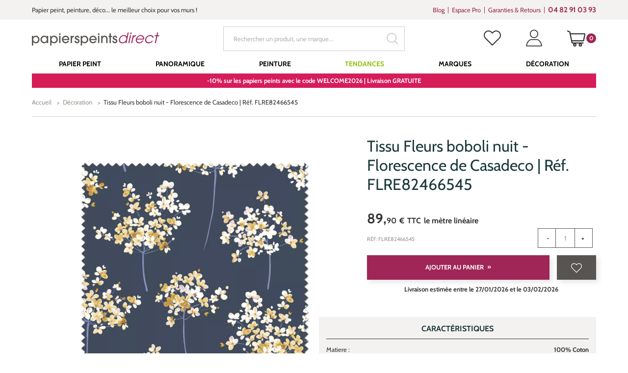

--- FILE ---
content_type: text/html; charset=UTF-8
request_url: https://www.papierspeintsdirect.com/tissu-fleurs-boboli-nuit-florescence-de-casadeco--ref-flre82466545-casadeco-35235.html
body_size: 295138
content:

<!doctype html>
<html lang="fr" ontouchmove>
<head>
    <title>Tissu Fleurs boboli nuit - Florescence de Casadeco</title>
    <meta name="description" content="Découvrez ce tissu Fleurs boboli nuit de la collection Florescence de Casadeco . Commandez en ligne sur Papierspeintsdirect au meilleur prix garanti !" />
    <meta name="keywords" content="papier peint, frise murale, tapisserie murale, bricolage, rouleau papier peint, magasin papier peint, stickers muraux" />
    <meta charset="utf-8">
    <meta name="viewport" content="width=device-width, initial-scale=1.0, maximum-scale=1.0" />
    
        <link rel="preload" href="/papier-peint-direct/fonts/marketingscript-webfont.woff2" as="font" type="font/woff2" crossorigin="anonymous">
    <link rel="preload" href="/papier-peint-direct/fonts/cabin.woff2" as="font" type="font/woff2" crossorigin="anonymous">
    
    <link type="text/css" href="/papier-peint-direct/css/app.css?date=20250306121054" rel="stylesheet"/>

	<!--favicon placeholder -->
    <link rel="apple-touch-icon" sizes="57x57" href="/papier-peint-direct/images/favicon/apple-icon-57x57.png">
    <link rel="apple-touch-icon" sizes="60x60" href="/papier-peint-direct/images/favicon/apple-icon-60x60.png">
    <link rel="apple-touch-icon" sizes="72x72" href="/papier-peint-direct/images/favicon/apple-icon-72x72.png">
    <link rel="apple-touch-icon" sizes="76x76" href="/papier-peint-direct/images/favicon/apple-icon-76x76.png">
    <link rel="apple-touch-icon" sizes="114x114" href="/papier-peint-direct/images/favicon/apple-icon-114x114.png">
    <link rel="apple-touch-icon" sizes="120x120" href="/papier-peint-direct/images/favicon/apple-icon-120x120.png">
    <link rel="apple-touch-icon" sizes="144x144" href="/papier-peint-direct/images/favicon/apple-icon-144x144.png">
    <link rel="apple-touch-icon" sizes="152x152" href="/papier-peint-direct/images/favicon/apple-icon-152x152.png">
    <link rel="apple-touch-icon" sizes="180x180" href="/papier-peint-direct/images/favicon/apple-icon-180x180.png">
    <link rel="icon" type="image/png" sizes="192x192"  href="/papier-peint-direct/images/favicon/android-icon-192x192.png">
    <link rel="icon" type="image/png" sizes="32x32" href="/papier-peint-direct/images/favicon/favicon-32x32.png">
    <link rel="icon" type="image/png" sizes="96x96" href="/papier-peint-direct/images/favicon/favicon-96x96.png">
    <link rel="icon" type="image/png" sizes="16x16" href="/papier-peint-direct/images/favicon/favicon-16x16.png">
    <link rel="manifest" href="/papier-peint-direct/images/favicon/manifest.json">
    <meta name="msapplication-TileColor" content="#ffffff">
    <meta name="msapplication-TileImage" content="/papier-peint-direct/images/favicon/ms-icon-144x144.png">
    <meta name="theme-color" content="#ffffff">
        

	            
            <script type="application/ld+json">
                {
                "@context": "http://schema.org",
                "@type": "WebSite",
        "url": "https://www.papierspeintsdirect.com/tissu-fleurs-boboli-nuit-florescence-de-casadeco--ref-flre82466545-casadeco-35235.html",
        "name": "Tissu Fleurs boboli nuit - Florescence de Casadeco",
        "description": "Découvrez ce tissu Fleurs boboli nuit de la collection Florescence de Casadeco . Commandez en ligne sur Papierspeintsdirect au meilleur prix garanti !",
        "publisher": "Papierspeintsdirect",
        "image": ""
        }
            </script>
        
    
    
                <!-- Google Tag Manager -->
                <script>(function(w,d,s,l,i){w[l]=w[l]||[];w[l].push({'gtm.start':
                new Date().getTime(),event:'gtm.js'});var f=d.getElementsByTagName(s)[0],
                j=d.createElement(s),dl=l!='dataLayer'?'&l='+l:'';j.async=true;j.src=
                'https://www.googletagmanager.com/gtm.js?id='+i+dl;f.parentNode.insertBefore(j,f);
                })(window,document,'script','dataLayer', 'GTM-WGTTHGX');</script>
                <!-- End Google Tag Manager -->
                <script type="application/ld+json">{"@context": "http://schema.org/","@type": "product","brand": "Casadéco","name": "Tissu Fleurs boboli nuit - Florescence de Casadeco | Réf. FLRE82466545","sku": "FLRE82466545","image": ["https://www.papierspeintsdirect.com/media/cache/produits/t/i/tissu_florescence_flre82466545_880x1322.webp"],"description": "Acceptez ces jolis bouquets de fleurs… Avec ce tissu à fleurs vendu au mètre linéaire vous allez faire entrer le printemps et le romantisme dans ","gtin13": "3663169209256","offers": {"@type": "Offer","Price": "89.9","priceCurrency": "EUR","priceValidUntil": "2026-01-20","itemCondition": "NewCondition","availability": "InStock","shippingDetails": 
                    {
                        "@type": "OfferShippingDetails",
                        "shippingCost": 0, 
                        "shippingCountries": ["FR"],
                        "deliveryTime": "Livraison estimée entre le 27/01/2026 et le 03/02/2026"
                    },
            "hasMerchantReturnPolicy":
            {
            "@type": "MerchantReturnPolicy",
            "applicableCountry": "FR",
            "merchantReturnDays": 30,
            "returnMethod": [
            "ReturnByMail",
            "ReturnInStore"
            ],
            "returnPolicyUrl": "https://www.papierspeintsdirect.com/p-satisfait-rembourse.html",
            "returnPolicyCategory": "MerchantReturnFiniteReturnWindow",
            "additionalNotes": "La garantie satisfait ou remboursé ne sapplique pas aux tissus vendus au mètre, aux peintures et aux produits personnalisés."
            }}}</script>
    <script type="application/ld+json">
            {
                "@context":"http://schema.org",
            "@type":"Organization",
            "name":"Papierspeintsdirect",
            "url":"https://www.papierspeintsdirect.com",
            "sameAs":
             [
                 "https://www.avis-verifies.com/avis-clients/papierspeintsdirect.com",
                 "http://www.facebook.com/papierspeintsdirect",
                 "https://twitter.com/papierpeint",
                 "https://www.pinterest.fr/papierpeint",
                 "https://www.instagram.com/papierspeintsdirect",
                 "https://www.linkedin.com/company/papierspeintsdirect-com"],
            "logo":"https://www.papierspeintsdirect.com/papier-peint-direct/images/logo.svg",
            "address": {"@type": "PostalAddress",
                    "streetAddress": "17 Chemin Louis Chirpaz",
                    "addressLocality": "Ecully",
                    "postalCode": "69130",
                    "addressCountry": "FR"
                    },
            "contactPoint":
            {
                "@type": "ContactPoint","contactType":"customer support",
            "telephone":"+33482910393",
            "email":"contact@papierspeintsdirect.com"
            },
            "aggregateRating":{"@type":"AggregateRating",
                    "ratingValue":"9.4",
                    "bestRating":"10",
                    "reviewCount":"607"
                    },
            "potentialAction": [{
                "@type": "SearchAction",
            "target": "https://www.papierspeintsdirect.com/recherche?motclef={search_term_string}",
            "query-input": "required name=search_term_string"
              }]
        }
        </script>
        <script>
      document.addEventListener("click", x=>0);
    </script>
</head>


<body tabIndex=0>

            <!-- Google Tag Manager -->
            <noscript>
                <iframe src='https://www.googletagmanager.com/ns.html?id='GTM-WGTTHGX'' height='0' width='0' style='display:none;visibility:hidden'>
                </iframe>
            </noscript>
            <!-- End Google Tag Manager (noscript) -->
        <div class="user-information-container"
     data-gtm-user-data="eyJ1c2VyX0lEIjoiIiwidXNlcl9jYXRlZ29yeSI6IiIsInVzZXJfZmlyc3RQdXJjaGFzZURhdGUiOiIiLCJlbWFpbCI6IiJ9"
     data-shopping-cart="W10="
></div>
<div id="ajaxPopup"></div>
        
    
    <!-- popup/popup_abstract.tpl -->

<div class="modal fade modalFullSize modalAddCart" id="modalAddCart" tabindex="-1" role="dialog">
    <div class="modal-dialog" role="document">
        <div class="modal-content">
            <button type="button" class="close" data-dismiss="modal" aria-label="Close">
                <span aria-hidden="true" class="iconClose"></span>
            </button>
            <div class="container">
                <div class="row">
                    <div class="col-xs-12 col-sm-8 col-sm-offset-2">
                        <div class="modal-header">
                            <p class="modal-title titleLvl3 wrapCenter" id="myModalLabel">
                                
    Cet article a bien &eacute;t&eacute; ajout&eacute; dans votre panier

                            </p>
                        </div>
                        <div class="modal-body">
                            <div id="myModalContent">
                                <div class="row">
                                    <div class="col-xs-12 col-md-10 col-md-push-1 col-lg-8 col-lg-push-2">
                                        
                                    </div>
                                </div>
                            </div>
                        </div>
                        <div class="modal-footer">
                            <div class="row">
                                <div class="col-xs-12 col-md-10 col-md-push-1 col-lg-8 col-lg-push-2">
                                    
    <div class="popupNav">
        <div class="row">
            <div class="col-sm-6 col-sm-push-6">
                <a href="/shopping_cart.html" class="btn btnMain wide" id="finish-order">Voir mon panier</a>
            </div>
            <div class="col-sm-6 col-sm-pull-6">
                <a href="#" class="mainLink reverse" data-dismiss="modal" aria-label="Close" id="continue-purchase">Continuer mes achats</a>
            </div>
        </div>
    </div>

                                </div>
                            </div>
                        </div>
                    </div>
                </div>
            </div>
        </div>
    </div>
</div>
    <!-- popup/popup_abstract.tpl -->

<div class="modal fade modalFullSize modalCheckQty" id="modalCheckQty" tabindex="-1" role="dialog">
    <div class="modal-dialog" role="document">
        <div class="modal-content">
            <button type="button" class="close" data-dismiss="modal" aria-label="Close">
                <span aria-hidden="true" class="iconClose"></span>
            </button>
            <div class="container">
                <div class="row">
                    <div class="col-xs-12 col-sm-8 col-sm-offset-2">
                        <div class="modal-header">
                            <p class="modal-title titleLvl3 wrapCenter" id="myModalLabel">
                                
    Calculer le bon nombre de rouleaux

                            </p>
                        </div>
                        <div class="modal-body">
                            <div id="myModalContent">
                                <div class="row">
                                    <div class="col-xs-12 col-md-10 col-md-push-1 col-lg-8 col-lg-push-2">
                                        
    <img alt="" quality="" class="img-responsive" loading="lazy" src="/media/cache/n/o/no_image.webp" width="0" height="0" />
        <p>Indiquez les dimensions de votre projet en m&egrave;tres. <br />Pour un seul pan de mur, indiquez la longueur du mur &agrave; la place du p&eacute;rim&egrave;tre de la pi&egrave;ce. Le calcul est fait en tenant compte des dimensions et raccords du mod&egrave;le s&eacute;lectionn&eacute;.</p>
    <form onsubmit="event.preventDefault();app.panier.addCustom(35235, $('[data-role=\'qtyCalcul\']').val(), app.panier.errorCallback('[data-role=\'addCartCalculFail\']'));" class="formCheckQty">
        <div class="formBody">
            <div class="col-md-6">
                <div class="form-group wrapFloatLabel">
                    <input type="text" name="room" id="calculPerimetre" autocapitalize="off" autocorrect="off" autocomplete="on" class="floatLabelInput" value="">
                    <label for="calculPerimetre" class="floatLabel"><span class="floatLabelContent">Périmètre de la pièce *</span></label>
                </div>
            </div>
            <div class="col-md-6">
                <div class="form-group wrapFloatLabel">
                    <input type="text" name="heightWalls" id="calculHauteurMur" class="floatLabelInput">
                    <label for="calculHauteurMur" class="floatLabel"><span class="floatLabelContent">Hauteur des murs * :</span></label>
                </div>
            </div>
            <p>Nombre de rouleaux à acheter : <strong>0</strong></p>
            <input type="hidden" name="qty" id="calculQty" data-role="qtyCalcul" value="0">
        </div>
        <div class="formFooter">
            <div class="row">
                <div class="col-xs-12 col-sm-6 text-left">
                    <p class="formLegend">* champs obligatoire</p>
                </div>
                <div class="col-xs-12 col-sm-6">
                    <button type="submit" class="btn btnMain wide">
                        Ajouter au panier
                    </button>
                </div>
                <p data-role="addCartCalculFail" class="error" style="display: none">
                </p>
            </div>
        </div>
    </form>

                                    </div>
                                </div>
                            </div>
                        </div>
                        <div class="modal-footer">
                            <div class="row">
                                <div class="col-xs-12 col-md-10 col-md-push-1 col-lg-8 col-lg-push-2">
                                    
    
                                </div>
                            </div>
                        </div>
                    </div>
                </div>
            </div>
        </div>
    </div>
</div>



    <!-- parts/header.tpl -->


<div class="supraheader">
    <div class="container">
        <div class="row">
            <div class="col-xs-12 col-md-7 col-lg-8 wrapUpline">

                                <div class="upline">
                    <p class="uplineContent">
                        Papier peint, peinture, d&eacute;co... le meilleur choix pour vos murs !
                    </p>
                </div>
                
            </div>

            
                <div class="col-xs-12 col-md-5 col-lg-4 hidden-xs hidden-sm wrapSupraheaderMenu">

                                        <div class="supraheaderMenu">
                        <ul class="supraheaderMenuList clearfix">
                            <li class="supraheaderMenuItem">
                                <a class="supraheaderMenuName" target="_blank" href='https://interieuretdecoration.com'>Blog</a>
                            </li>
                            <li class="supraheaderMenuItem">
                                <a class="supraheaderMenuName" href='https://www.papierspeintsdirect.com/p-espace-professionnel.html'>Espace Pro</a>
                            </li>
                            <li class="supraheaderMenuItem">
                                <a class="supraheaderMenuName" href='https://www.papierspeintsdirect.com/p-engagements.html'>Garanties &amp; Retours</a>
                            </li>

                                                                                                                                                                                                                                        
                                                        <li class="supraheaderMenuItem supraheaderMenuItemTel">
                                <a class="supraheaderMenuName" href='tel:+33482910393' target="_blank" data-toggle="tooltip" data-placement="bottom" title='Du lundi au vendredi de 8h30 à 12h et de 13h30 à 17h'>
                                    <b>04 82 91 03 93</b>
                                </a>
                            </li>
                            
                        </ul>
                    </div>
                    
                </div>

            
        </div>
    </div>
</div>

<header class="header ">
    <div class="container">
        <div class="row">
            <div class="col-xs-12">

                                <a class="logo" href="/">
                    <img src="/papier-peint-direct/images/logo.svg" alt="Papierspeintsdirect.com" width="260" height="27" />
                </a>
                
                
                                        <div class="searchHeader " id="searchHeader">
                        <form action="/recherche" class="wrapTextSubmit wrapSearch">
                            <input type="text" name="motclef" value="" placeholder="Rechercher un produit, une marque..." />
                            <button type="submit">
                                <!--icons/search-->

<svg class="svg svgSearch" version="1.1" id="Layer_1" xmlns="http://www.w3.org/2000/svg" xmlns:xlink="http://www.w3.org/1999/xlink" x="0px" y="0px"
     width="15.213px" height="15.213px" viewBox="0.394 0.394 15.213 15.213" enable-background="new 0.394 0.394 15.213 15.213"
     xml:space="preserve">
<g>
    <path d="M15.018,15.606c-0.157,0-0.306-0.062-0.417-0.173l-3.681-3.678C9.714,12.686,8.273,13.2,6.797,13.2
		c-3.531,0-6.403-2.873-6.403-6.403c0-3.531,2.873-6.403,6.403-6.403c3.53,0,6.403,2.873,6.403,6.403
		c0,1.477-0.516,2.919-1.452,4.06l3.686,3.747c0.111,0.11,0.173,0.258,0.173,0.415s-0.062,0.305-0.173,0.415
		C15.322,15.545,15.174,15.606,15.018,15.606z M6.797,1.575c-2.879,0-5.222,2.342-5.222,5.222c0,2.878,2.342,5.219,5.222,5.219
		c2.879,0,5.222-2.341,5.222-5.219C12.019,3.917,9.676,1.575,6.797,1.575z"/>
</g>
</svg>                            </button>
                        </form>
                    </div>
                    
                                        <div class="headerLinksWrapper clearfix">

                        <button class="headerLink headerLinkSearch hidden-sm hidden-md hidden-lg " id="headerLinkSearch" type="button">
                            <!--icons/search-->

<svg class="svg svgSearch" version="1.1" id="Layer_1" xmlns="http://www.w3.org/2000/svg" xmlns:xlink="http://www.w3.org/1999/xlink" x="0px" y="0px"
     width="15.213px" height="15.213px" viewBox="0.394 0.394 15.213 15.213" enable-background="new 0.394 0.394 15.213 15.213"
     xml:space="preserve">
<g>
    <path d="M15.018,15.606c-0.157,0-0.306-0.062-0.417-0.173l-3.681-3.678C9.714,12.686,8.273,13.2,6.797,13.2
		c-3.531,0-6.403-2.873-6.403-6.403c0-3.531,2.873-6.403,6.403-6.403c3.53,0,6.403,2.873,6.403,6.403
		c0,1.477-0.516,2.919-1.452,4.06l3.686,3.747c0.111,0.11,0.173,0.258,0.173,0.415s-0.062,0.305-0.173,0.415
		C15.322,15.545,15.174,15.606,15.018,15.606z M6.797,1.575c-2.879,0-5.222,2.342-5.222,5.222c0,2.878,2.342,5.219,5.222,5.219
		c2.879,0,5.222-2.341,5.222-5.219C12.019,3.917,9.676,1.575,6.797,1.575z"/>
</g>
</svg>                        </button>

                                                <div class="headerLink headerLinkWishlist hidden-xs hidden-sm">
                            <a href="/login.html?origin=comptewishlist" data-toggle="tooltip" data-placement="bottom" title="Mes favoris">
                                <!--icons/like-->

<svg version="1.1" id="Capa_1" xmlns="http://www.w3.org/2000/svg" xmlns:xlink="http://www.w3.org/1999/xlink" x="0px" y="0px"
     viewBox="0 0 16 16" enable-background="new 0 0 16 16" xml:space="preserve" class="svg svgLike">
<g>
    <path class="line" d="M14.707,2.272c-0.838-0.837-1.946-1.295-3.131-1.295c-1.184,0-2.296,0.461-3.133,1.299L8.005,2.714L7.561,2.269
		C6.723,1.432,5.607,0.967,4.423,0.967c-1.181,0-2.293,0.461-3.127,1.296C0.458,3.1-0.003,4.213,0,5.396
		c0,1.184,0.465,2.293,1.303,3.131l6.37,6.37c0.088,0.089,0.207,0.136,0.322,0.136c0.115,0,0.234-0.044,0.322-0.133l6.384-6.359
		C15.539,7.703,16,6.591,16,5.407C16.004,4.223,15.545,3.11,14.707,2.272z M14.057,7.893l-6.062,6.038L1.947,7.883
		C1.282,7.218,0.916,6.336,0.916,5.396c0-0.939,0.363-1.821,1.028-2.483c0.661-0.661,1.543-1.028,2.479-1.028
		c0.939,0,1.825,0.367,2.49,1.031L7.68,3.684c0.18,0.18,0.468,0.18,0.647,0l0.761-0.76c0.664-0.665,1.549-1.031,2.485-1.031
		s1.818,0.367,2.483,1.028c0.664,0.665,1.027,1.547,1.027,2.486C15.088,6.347,14.721,7.229,14.057,7.893z"/>
    <path class="filled" d="M14.707,2.272c-0.838-0.837-1.946-1.295-3.131-1.295c-1.184,0-2.296,0.461-3.133,1.299L8.005,2.714L7.561,2.269
		C6.723,1.432,5.607,0.967,4.423,0.967c-1.181,0-2.293,0.461-3.127,1.296C0.458,3.1-0.003,4.213,0,5.396
		c0,1.184,0.465,2.293,1.303,3.131l6.37,6.37c0.088,0.089,0.207,0.136,0.322,0.136c0.115,0,0.234-0.044,0.322-0.133l6.384-6.359
		C15.539,7.703,16,6.591,16,5.407C16.004,4.223,15.545,3.11,14.707,2.272z"/>
</g>
</svg>
                            </a>
                        </div>
                        
                        <div class="headerLink headerLinkAccount hidden-xs hidden-sm">
                            <a href="/account/history" data-toggle="tooltip" data-placement="bottom" title="Mon compte">
                                <!--icons/user-->

<svg class="svg svgUser" version="1.1" id="Capa_1" xmlns="http://www.w3.org/2000/svg" xmlns:xlink="http://www.w3.org/1999/xlink" x="0px" y="0px"
     width="40px" height="40px" viewBox="-0.5 0.255 17 17" enable-background="new -0.5 0.255 17 17" xml:space="preserve">
    <g>
        <path d="M7.974,8.782c2.278,0,4.132-1.854,4.132-4.132c0-2.271-1.854-4.119-4.132-4.119S3.842,2.379,3.842,4.65
            C3.842,6.929,5.695,8.782,7.974,8.782z M7.974,1.347c1.821,0,3.304,1.482,3.304,3.303c0,1.821-1.482,3.303-3.304,3.303
            S4.67,6.471,4.67,4.65C4.67,2.829,6.152,1.347,7.974,1.347z"/>
        <path d="M10.627,9.832H5.373c-2.764,0-5.222,3.766-5.222,6.733c0,0.232,0.182,0.414,0.415,0.414h14.871
            c0.232,0,0.414-0.182,0.414-0.414C15.85,13.598,13.391,9.832,10.627,9.832z M2.688,16.2H0.991l0.029-0.22
            c0.291-2.169,2.13-5.32,4.353-5.32h5.254c2.225,0,4.064,3.151,4.353,5.32l0.071,0.15l0.002,0.02L2.688,16.2z"/>
    </g>
</svg>                            </a>
                        </div>

                                                <div class="headerLink headerLinkCart" data-role="cart-rollover">
                            <a href="/shopping_cart.html" data-toggle="tooltip" data-placement="bottom" title="Mon panier">
    <!--icons/cart-->

<svg class="svg svgCart" version="1.1" id="Layer_1" xmlns="http://www.w3.org/2000/svg" xmlns:xlink="http://www.w3.org/1999/xlink" x="0px" y="0px"
     width="50px" height="50px" viewBox="0 0 16 16" enable-background="new 0 0 16 16" xml:space="preserve">
    <path fill="#343332" d="M15.901,3.713c-0.169-0.208-0.419-0.327-0.687-0.327H3.059l-0.23-1.12C2.77,1.985,2.577,1.748,2.313,1.633L0.589,0.885
        C0.527,0.858,0.46,0.844,0.393,0.844c-0.196,0-0.374,0.117-0.452,0.297c-0.108,0.249,0.006,0.54,0.255,0.648l1.667,0.677
        l1.901,9.228c0.084,0.409,0.449,0.706,0.868,0.706H5.87c-0.403,0.271-0.668,0.73-0.668,1.252c0,0.83,0.676,1.506,1.507,1.506
        s1.507-0.676,1.507-1.506c0-0.521-0.266-0.981-0.668-1.252h3.259c-0.402,0.271-0.668,0.73-0.668,1.252
        c0,0.83,0.676,1.506,1.506,1.506c0.831,0,1.507-0.676,1.507-1.506c0-0.521-0.266-0.981-0.668-1.252h1.56
        c0.271,0,0.492-0.221,0.492-0.492s-0.221-0.492-0.492-0.492h-9.33l-0.19-0.924h9.593c0.419,0,0.784-0.297,0.867-0.706l1.1-5.334
        C16.135,4.189,16.069,3.92,15.901,3.713z M15.092,4.373l-1.058,5.134H4.32L3.262,4.373H15.092z M6.709,14.173
        c-0.288,0-0.521-0.234-0.521-0.521c0-0.288,0.234-0.522,0.521-0.522s0.521,0.234,0.521,0.522C7.23,13.938,6.997,14.173,6.709,14.173
        z M11.645,14.173c-0.287,0-0.521-0.234-0.521-0.521c0-0.288,0.234-0.522,0.521-0.522s0.521,0.234,0.521,0.522
        C12.166,13.938,11.932,14.173,11.645,14.173z"/>
</svg>    <span id="span_count_product" class="count">0</span>
</a>
                        </div>
                        
                    </div>
                    
                
                
                
                                        <a class="pictoMenu hidden-md hidden-lg" href="#null">
                        <!--icons/menu-button-->

<svg class="svg svgMenuButton" version="1.1" id="Capa_1" xmlns="http://www.w3.org/2000/svg" xmlns:xlink="http://www.w3.org/1999/xlink" x="0px" y="0px"
     width="50px" height="50px" viewBox="281 281 50 50" enable-background="new 281 281 50 50" xml:space="preserve">
<g>
    <rect x="286" y="318" width="40" height="1.6"/>
    <rect x="286" y="292.4" width="40" height="1.6"/>
    <rect x="286" y="305.2" width="40" height="1.6"/>
</g>
</svg>                    </a>
                    
                                        <div class="wrapMenu">
                        <!-- parts/menu.tpl -->

<nav class="menu">
    <div class="headerMenuMobile visible-xs visible-sm">
        <a href="#" class="pictoMenu hidden-md hidden-lg"></a>
        <img src="/papier-peint-direct/images/logo.svg" alt="Papierspeintsdirect.com" class="logo" width="150" height="13">
    </div>
    <ul class="mainMenu" itemscope itemtype="http://www.schema.org/SiteNavigationElement">

                    <li
                    class="firstLevel   "
                    >
                    <a itemprop="url"            href="https://www.papierspeintsdirect.com/papier-peint-1"
            target=""
            class="goDirect title"
            >
                                               <span itemprop="name">Papier Peint</span>
                
            </a>
                                    <a href="#"  class="goDown"></a>
                    <ul class="subMenuUl secondLevelWrapper">
                        <li class="back">
                                <a             href="https://www.papierspeintsdirect.com/papier-peint-1"
            target=""
            class="
        backLink
"
            >
                                                Papier Peint
            
            </a>
                        </li>
                                                    <!-- blocks/block_categorie.tpl -->

                                                                            <li class="secondLevel  levelBlock   ">
                                    <a             href="https://www.papierspeintsdirect.com/p-papier-peint-par-piece.html"
            target=""
            class="goDirect title"
            >
                                                Choisir par pièce
            
            </a>
                                                                    <a href="#" class="goDown"></a>
                                    <ul class="subMenuUl thirdLevelWrapper">
                                        <li class="back">
                                                <a             href="https://www.papierspeintsdirect.com/p-papier-peint-par-piece.html"
            target=""
            class="
        backLink
"
            >
                                                Choisir par pièce
            
            </a>
                                        </li>
                                                                                                                                    <li class="thirdLevel   ">
                                                        <a             href="https://www.papierspeintsdirect.com/papier-peint-1/pieces-piece-a-vivre-100"
            target=""
            class="goDirect title"
            >
                                                Papier peint Salon
            
            </a>
                                                </li>
                                                                                            <li class="thirdLevel   ">
                                                        <a             href="https://www.papierspeintsdirect.com/papier-peint-1/pieces-chambre-98"
            target=""
            class="goDirect title"
            >
                                                Papier peint Chambre
            
            </a>
                                                </li>
                                                                                            <li class="thirdLevel   ">
                                                        <a             href="https://www.papierspeintsdirect.com/papier-peint-1/pieces-cuisine-389"
            target=""
            class="goDirect title"
            >
                                                Papier peint Cuisine
            
            </a>
                                                </li>
                                                                                            <li class="thirdLevel   ">
                                                        <a             href="https://www.papierspeintsdirect.com/papier-peint-1/pieces-salle-de-bain-390"
            target=""
            class="goDirect title"
            >
                                                Papier peint Salle de bains
            
            </a>
                                                </li>
                                                                                            <li class="thirdLevel   ">
                                                        <a             href="https://www.papierspeintsdirect.com/papier-peint-1/pieces-entree-99"
            target=""
            class="goDirect title"
            >
                                                Papier peint Entrée, Couloirs...
            
            </a>
                                                </li>
                                                                                            <li class="thirdLevel   ">
                                                        <a             href="https://www.papierspeintsdirect.com/papier-peint-enfant-57"
            target=""
            class="goDirect title"
            >
                                                Papier peint Enfant
            
            </a>
                                                </li>
                                                                                            <li class="thirdLevel   ">
                                                        <a             href="https://www.papierspeintsdirect.com/papier-peint-1/pieces-chambre-de-bebe-79791"
            target=""
            class="goDirect title"
            >
                                                Papier peint Bébé
            
            </a>
                                                </li>
                                                                                            <li class="thirdLevel   ">
                                                        <a             href="https://www.papierspeintsdirect.com/papier-peint-1/pieces-chambre-dado-79794"
            target=""
            class="goDirect title"
            >
                                                Papier peint Ado
            
            </a>
                                                </li>
                                                                                            <li class="thirdLevel   ">
                                                        <a             href="https://www.papierspeintsdirect.com/papier-peint-1/pieces-chambre-de-fille-79792"
            target=""
            class="goDirect title"
            >
                                                Papier peint Fille
            
            </a>
                                                </li>
                                                                                            <li class="thirdLevel   ">
                                                        <a             href="https://www.papierspeintsdirect.com/papier-peint-1/pieces-chambre-de-garcon-79793"
            target=""
            class="goDirect title"
            >
                                                Papier peint Garçon
            
            </a>
                                                </li>
                                                                                            <li class="thirdLevel  levelButton simpleLi text-center   ">
                                                        <a             href="/papier-peint-1"
            target=""
            class="goDirect title"
            >
                    <span class="btn btnSecondary wide" style="background-color: #9F2656">
                                Tous les papiers peints
            </span>
            </a>
                                                </li>
                                                                                                                        </ul>
                                                            </li>
                                                    <li class="secondLevel  levelBlock   ">
                                    <a             href="https://www.papierspeintsdirect.com/p-papier-peint-par-couleur.html"
            target=""
            class="goDirect title"
            >
                                                Choisir par couleur
            
            </a>
                                                                    <a href="#" class="goDown"></a>
                                    <ul class="subMenuUl thirdLevelWrapper">
                                        <li class="back">
                                                <a             href="https://www.papierspeintsdirect.com/p-papier-peint-par-couleur.html"
            target=""
            class="
        backLink
"
            >
                                                Choisir par couleur
            
            </a>
                                        </li>
                                                                                                                                    <li class="thirdLevel   ">
                                                        <a             href="https://www.papierspeintsdirect.com/papier-peint-1/couleurs-les-blancs-50"
            target=""
            class="goDirect title"
            >
                                                Papier peint Blanc
            
            </a>
                                                </li>
                                                                                            <li class="thirdLevel   ">
                                                        <a             href="https://www.papierspeintsdirect.com/papier-peint-1/couleurs-les-beiges-17"
            target=""
            class="goDirect title"
            >
                                                Papier peint Beige
            
            </a>
                                                </li>
                                                                                            <li class="thirdLevel   ">
                                                        <a             href="https://www.papierspeintsdirect.com/papier-peint-1/couleurs-les-bleus-77"
            target=""
            class="goDirect title"
            >
                                                Papier peint Bleu
            
            </a>
                                                </li>
                                                                                            <li class="thirdLevel   ">
                                                        <a             href="https://www.papierspeintsdirect.com/papier-peint-1/couleurs-les-gris-58"
            target=""
            class="goDirect title"
            >
                                                Papier peint Gris
            
            </a>
                                                </li>
                                                                                            <li class="thirdLevel   ">
                                                        <a             href="https://www.papierspeintsdirect.com/papier-peint-1/couleurs-les-jaunes-45"
            target=""
            class="goDirect title"
            >
                                                Papier peint Jaune
            
            </a>
                                                </li>
                                                                                            <li class="thirdLevel   ">
                                                        <a             href="https://www.papierspeintsdirect.com/papier-peint-1/couleurs-noir-et-blanc-108"
            target=""
            class="goDirect title"
            >
                                                Papier peint Noir et Blanc
            
            </a>
                                                </li>
                                                                                            <li class="thirdLevel   ">
                                                        <a             href="https://www.papierspeintsdirect.com/papier-peint-1/couleurs-les-roses-62"
            target=""
            class="goDirect title"
            >
                                                Papier peint Rose
            
            </a>
                                                </li>
                                                                                            <li class="thirdLevel   ">
                                                        <a             href="https://www.papierspeintsdirect.com/papier-peint-1/couleurs-les-rouges-153"
            target=""
            class="goDirect title"
            >
                                                Papier peint Rouge
            
            </a>
                                                </li>
                                                                                            <li class="thirdLevel   ">
                                                        <a             href="https://www.papierspeintsdirect.com/papier-peint-1/couleurs-les-terracotta-125743"
            target=""
            class="goDirect title"
            >
                                                Papier peint Terracotta
            
            </a>
                                                </li>
                                                                                            <li class="thirdLevel   ">
                                                        <a             href="https://www.papierspeintsdirect.com/papier-peint-1/couleurs-les-verts-46"
            target=""
            class="goDirect title"
            >
                                                Papier peint Vert
            
            </a>
                                                </li>
                                                                                            <li class="thirdLevel  levelButton simpleLi text-center   ">
                                                        <a             href="https://www.papierspeintsdirect.com/p-papier-peint-par-couleur.html"
            target=""
            class="goDirect title"
            >
                    <span class="btn btnSecondary wide" style="background-color: #9F2656">
                                Toutes les couleurs
            </span>
            </a>
                                                </li>
                                                                                                                        </ul>
                                                            </li>
                                                    <li class="secondLevel  levelBlock   ">
                                    <a             href="https://www.papierspeintsdirect.com/p-papier-peint-par-theme.html"
            target=""
            class="goDirect title"
            >
                                                Choisir par motif
            
            </a>
                                                                    <a href="#" class="goDown"></a>
                                    <ul class="subMenuUl thirdLevelWrapper">
                                        <li class="back">
                                                <a             href="https://www.papierspeintsdirect.com/p-papier-peint-par-theme.html"
            target=""
            class="
        backLink
"
            >
                                                Choisir par motif
            
            </a>
                                        </li>
                                                                                                                                    <li class="thirdLevel   ">
                                                        <a             href="https://www.papierspeintsdirect.com/papier-peint-animaux-54"
            target=""
            class="goDirect title"
            >
                                                Papier peint Animaux
            
            </a>
                                                </li>
                                                                                            <li class="thirdLevel   ">
                                                        <a             href="https://www.papierspeintsdirect.com/papier-peint-art-deco-44"
            target=""
            class="goDirect title"
            >
                                                Papier peint Art Déco
            
            </a>
                                                </li>
                                                                                            <li class="thirdLevel   ">
                                                        <a             href="https://www.papierspeintsdirect.com/papier-peint-trompe-loeil/papier-peint-brique-7"
            target=""
            class="goDirect title"
            >
                                                Papier peint Brique
            
            </a>
                                                </li>
                                                                                            <li class="thirdLevel   ">
                                                        <a             href="https://www.papierspeintsdirect.com/selection/papier-peint-feuillage-et-papier-peint-feuilles-29"
            target=""
            class="goDirect title"
            >
                                                Papier peint Feuillage
            
            </a>
                                                </li>
                                                                                            <li class="thirdLevel   ">
                                                        <a             href="https://www.papierspeintsdirect.com/papier-peint-fleurs-58"
            target=""
            class="goDirect title"
            >
                                                Papier peint Fleurs
            
            </a>
                                                </li>
                                                                                            <li class="thirdLevel   ">
                                                        <a             href="https://www.papierspeintsdirect.com/papier-peint-geometrique-25"
            target=""
            class="goDirect title"
            >
                                                Papier peint Géométrique
            
            </a>
                                                </li>
                                                                                            <li class="thirdLevel   ">
                                                        <a             href="https://www.papierspeintsdirect.com/papier-peint-jungle-28"
            target=""
            class="goDirect title"
            >
                                                Papier peint Jungle
            
            </a>
                                                </li>
                                                                                            <li class="thirdLevel   ">
                                                        <a             href="https://www.papierspeintsdirect.com/papier-peint-nature-52"
            target=""
            class="goDirect title"
            >
                                                Papier peint Nature
            
            </a>
                                                </li>
                                                                                            <li class="thirdLevel   ">
                                                        <a             href="https://www.papierspeintsdirect.com/papier-peint-toile-de-jouy-et-tissu-5"
            target=""
            class="goDirect title"
            >
                                                Papier peint Toile de Jouy
            
            </a>
                                                </li>
                                                                                            <li class="thirdLevel   ">
                                                        <a             href="https://www.papierspeintsdirect.com/papier-peint-vintage-24"
            target=""
            class="goDirect title"
            >
                                                Papier peint Vintage
            
            </a>
                                                </li>
                                                                                            <li class="thirdLevel  levelButton simpleLi text-center   ">
                                                        <a             href="https://www.papierspeintsdirect.com/p-papier-peint-par-theme.html"
            target=""
            class="goDirect title"
            >
                    <span class="btn btnSecondary wide" style="background-color: #9f2656">
                                Tous les motifs
            </span>
            </a>
                                                </li>
                                                                                                                        </ul>
                                                            </li>
                                                    <li class="secondLevel  levelBlock   ">
                                    <a             href="https://www.papierspeintsdirect.com/p-choisir-un-papier-peint.html#produit"
            target=""
            class="goDirect title"
            >
                                                Choisir par type
            
            </a>
                                                                    <a href="#" class="goDown"></a>
                                    <ul class="subMenuUl thirdLevelWrapper">
                                        <li class="back">
                                                <a             href="https://www.papierspeintsdirect.com/p-choisir-un-papier-peint.html#produit"
            target=""
            class="
        backLink
"
            >
                                                Choisir par type
            
            </a>
                                        </li>
                                                                                                                                    <li class="thirdLevel   ">
                                                        <a             href="https://www.papierspeintsdirect.com/papier-peint-1/mode-de-pose-intisse--pose-facile-encollage-du-mur-121"
            target=""
            class="goDirect title"
            >
                                                Papier peint intissé
            
            </a>
                                                </li>
                                                                                            <li class="thirdLevel   ">
                                                        <a             href="https://www.papierspeintsdirect.com/papier-peint/papier-peint-vinyle-83"
            target=""
            class="goDirect title"
            >
                                                Papier peint vinyle
            
            </a>
                                                </li>
                                                                                            <li class="thirdLevel   ">
                                                        <a             href="https://www.papierspeintsdirect.com/papier-peint/revetement-a-peindre-43"
            target=""
            class="goDirect title"
            >
                                                Papier peint à peindre
            
            </a>
                                                </li>
                                                                                            <li class="thirdLevel   ">
                                                        <a             href="https://www.papierspeintsdirect.com/papier-peint/tissu-mural-68"
            target=""
            class="goDirect title"
            >
                                                Tissu mural
            
            </a>
                                                </li>
                                                                                            <li class="thirdLevel   ">
                                                        <a             href="https://www.papierspeintsdirect.com/papier-peint/frise-et-galon-67"
            target=""
            class="goDirect title"
            >
                                                Frise et Galon
            
            </a>
                                                </li>
                                                                                            <li class="thirdLevel   ">
                                                        <a             href="https://www.papierspeintsdirect.com/papier-peint-1/motifs-unis-72"
            target=""
            class="goDirect title"
            >
                                                Papier peint uni
            
            </a>
                                                </li>
                                                                                            <li class="thirdLevel   ">
                                                        <a             href="https://www.papierspeintsdirect.com/papier-peint-1/motifs-faux-unis-329"
            target=""
            class="goDirect title"
            >
                                                Papier peint faux-uni
            
            </a>
                                                </li>
                                                                                            <li class="thirdLevel   ">
                                                        <a             href="https://www.papierspeintsdirect.com/papier-peint-1/motifs-rayures-66"
            target=""
            class="goDirect title"
            >
                                                Papier peint rayures
            
            </a>
                                                </li>
                                                                                            <li class="thirdLevel   ">
                                                        <a             href="https://www.papierspeintsdirect.com/papier-peint-pas-cher-18"
            target=""
            class="goDirect title"
            >
                                                Papier peint pas cher
            
            </a>
                                                </li>
                                                                                            <li class="thirdLevel   ">
                                                        <a             href="https://www.papierspeintsdirect.com/p-papier-peint-haut-de-gamme.html"
            target=""
            class="goDirect title"
            >
                                                Papier peint haut de gamme
            
            </a>
                                                </li>
                                                                                            <li class="thirdLevel  levelButton simpleLi text-center   ">
                                                        <a             href="/papier-peint-1?type=2"
            target=""
            class="goDirect title"
            >
                    <span class="btn btnSecondary wide" style="background-color: #9F2656">
                                Tous les types
            </span>
            </a>
                                                </li>
                                                                                                                        </ul>
                                                            </li>
                                            </ul>
                            </li>
                    <li
                    class="firstLevel   "
                    >
                    <a itemprop="url"            href="https://www.papierspeintsdirect.com/papier-peint/papier-peint-panoramique-14"
            target=""
            class="goDirect title"
            >
                                               <span itemprop="name">Panoramique</span>
                
            </a>
                                    <a href="#"  class="goDown"></a>
                    <ul class="subMenuUl secondLevelWrapper">
                        <li class="back">
                                <a             href="https://www.papierspeintsdirect.com/papier-peint/papier-peint-panoramique-14"
            target=""
            class="
        backLink
"
            >
                                                Panoramique
            
            </a>
                        </li>
                                                                            <li class="secondLevel  levelBlock   ">
                                    <span class="goDirect title" >
                                Choisir par thème
            </span>
                                                                    <a href="#" class="goDown"></a>
                                    <ul class="subMenuUl thirdLevelWrapper">
                                        <li class="back">
                                                <span class="
        backLink
" >
                                Choisir par thème
            </span>
                                        </li>
                                                                                                                                    <li class="thirdLevel   ">
                                                        <a             href="/papier-peint-animaux-54/type-de-produit-panoramique-18323"
            target=""
            class="goDirect title"
            >
                                                Panoramique Animaux
            
            </a>
                                                </li>
                                                                                            <li class="thirdLevel   ">
                                                        <a             href="/papier-peint-enfant-57/type-de-produit-panoramique-18323"
            target=""
            class="goDirect title"
            >
                                                Panoramique Enfant
            
            </a>
                                                </li>
                                                                                            <li class="thirdLevel   ">
                                                        <a             href="/selection/papier-peint-feuillage-et-papier-peint-feuilles-29/type-de-produit-panoramique-18323"
            target=""
            class="goDirect title"
            >
                                                Panoramique Feuillage
            
            </a>
                                                </li>
                                                                                            <li class="thirdLevel   ">
                                                        <a             href="/papier-peint-fleurs-58/type-de-produit-panoramique-18323"
            target=""
            class="goDirect title"
            >
                                                Panoramique Floral
            
            </a>
                                                </li>
                                                                                            <li class="thirdLevel   ">
                                                        <a             href="/selection/papier-peint-foret-30/type-de-produit-panoramique-18323"
            target=""
            class="goDirect title"
            >
                                                Panoramique Forêt
            
            </a>
                                                </li>
                                                                                            <li class="thirdLevel   ">
                                                        <a             href="/papier-peint-geometrique-25/type-de-produit-panoramique-18323"
            target=""
            class="goDirect title"
            >
                                                Panoramique Géométrique
            
            </a>
                                                </li>
                                                                                            <li class="thirdLevel   ">
                                                        <a             href="/papier-peint-jungle-28/type-de-produit-panoramique-18323"
            target=""
            class="goDirect title"
            >
                                                Panoramique Jungle
            
            </a>
                                                </li>
                                                                                            <li class="thirdLevel   ">
                                                        <a             href="/papier-peint-nature-52/type-de-produit-panoramique-18323"
            target=""
            class="goDirect title"
            >
                                                Panoramique Nature
            
            </a>
                                                </li>
                                                                                            <li class="thirdLevel   ">
                                                        <a             href="/papier-peint-paysages-61/type-de-produit-panoramique-18323"
            target=""
            class="goDirect title"
            >
                                                Panoramique Paysage
            
            </a>
                                                </li>
                                                                                            <li class="thirdLevel   ">
                                                        <a             href="/papier-peint-trompe-loeil-10/type-de-produit-panoramique-18323"
            target=""
            class="goDirect title"
            >
                                                Panoramique Trompe l'oeil
            
            </a>
                                                </li>
                                                                                            <li class="thirdLevel  levelButton simpleLi text-center   ">
                                                        <a             href="/papier-peint/papier-peint-panoramique-14	"
            target=""
            class="goDirect title"
            >
                    <span class="btn btnSecondary wide" style="background-color: #9F2656">
                                Tous les panoramiques
            </span>
            </a>
                                                </li>
                                                                                                                        </ul>
                                                            </li>
                                                    <li class="secondLevel  levelBlock   ">
                                    <span class="goDirect title" >
                                Choisir par couleur
            </span>
                                                                    <a href="#" class="goDown"></a>
                                    <ul class="subMenuUl thirdLevelWrapper">
                                        <li class="back">
                                                <span class="
        backLink
" >
                                Choisir par couleur
            </span>
                                        </li>
                                                                                                                                    <li class="thirdLevel   ">
                                                        <a             href="/papier-peint/papier-peint-panoramique-14/couleurs-noir-et-blanc-108"
            target=""
            class="goDirect title"
            >
                                                ♡ Panoramique Noir et Blanc
            
            </a>
                                                </li>
                                                                                            <li class="thirdLevel   ">
                                                        <a             href="/papier-peint/papier-peint-panoramique-14/couleurs-les-beiges-17"
            target=""
            class="goDirect title"
            >
                                                Panoramique Beige
            
            </a>
                                                </li>
                                                                                            <li class="thirdLevel   ">
                                                        <a             href="/papier-peint/papier-peint-panoramique-14/couleurs-les-bleus-77"
            target=""
            class="goDirect title"
            >
                                                Panoramique Bleu
            
            </a>
                                                </li>
                                                                                            <li class="thirdLevel   ">
                                                        <a             href="/papier-peint/papier-peint-panoramique-14/couleurs-les-gris-58"
            target=""
            class="goDirect title"
            >
                                                Panoramique Gris
            
            </a>
                                                </li>
                                                                                            <li class="thirdLevel   ">
                                                        <a             href="/papier-peint/papier-peint-panoramique-14/couleurs-les-jaunes-45"
            target=""
            class="goDirect title"
            >
                                                Panoramique Jaune
            
            </a>
                                                </li>
                                                                                            <li class="thirdLevel   ">
                                                        <a             href="/papier-peint/papier-peint-panoramique-14/couleurs-multicouleurs-79795"
            target=""
            class="goDirect title"
            >
                                                Panoramique Multicolore
            
            </a>
                                                </li>
                                                                                            <li class="thirdLevel   ">
                                                        <a             href="/papier-peint/papier-peint-panoramique-14/couleurs-les-orange-435"
            target=""
            class="goDirect title"
            >
                                                Panoramique Orange
            
            </a>
                                                </li>
                                                                                            <li class="thirdLevel   ">
                                                        <a             href="/papier-peint/papier-peint-panoramique-14/couleurs-les-roses-62"
            target=""
            class="goDirect title"
            >
                                                Panoramique Rose
            
            </a>
                                                </li>
                                                                                            <li class="thirdLevel   ">
                                                        <a             href="/papier-peint/papier-peint-panoramique-14/couleurs-les-rouges-153"
            target=""
            class="goDirect title"
            >
                                                Panoramique Rouge
            
            </a>
                                                </li>
                                                                                            <li class="thirdLevel   ">
                                                        <a             href="/papier-peint/papier-peint-panoramique-14/couleurs-les-verts-46"
            target=""
            class="goDirect title"
            >
                                                Panoramique Vert
            
            </a>
                                                </li>
                                                                                            <li class="thirdLevel  levelButton simpleLi text-center   ">
                                                        <a             href="/papier-peint/papier-peint-panoramique-14?type=2"
            target=""
            class="goDirect title"
            >
                    <span class="btn btnSecondary wide" style="background-color: #9F2656">
                                Tous les modèles
            </span>
            </a>
                                                </li>
                                                                                                                        </ul>
                                                            </li>
                                                    <li class="secondLevel  levelBlock   ">
                                    <a             href="/p-papier-peint-personnalise.html"
            target=""
            class="goDirect title"
            >
                                                Panoramique sur mesure
            
            </a>
                                                                    <a href="#" class="goDown"></a>
                                    <ul class="subMenuUl thirdLevelWrapper">
                                        <li class="back">
                                                <a             href="/p-papier-peint-personnalise.html"
            target=""
            class="
        backLink
"
            >
                                                Panoramique sur mesure
            
            </a>
                                        </li>
                                                                                                                                    <li class="thirdLevel   ">
                                                        <a             href="/papier-peint/panoramique-realisable-sur-mesure-87"
            target=""
            class="goDirect title"
            >
                                                Voir tous les modèles personnalisables
            
            </a>
                                                </li>
                                                                                            <li class="thirdLevel  levelButton simpleLi text-center   ">
                                                        <a             href="/p-papier-peint-personnalise.html"
            target=""
            class="goDirect title"
            >
                    <span class="btn btnSecondary wide" >
                                Faire une demande de devis
            </span>
            </a>
                                                </li>
                                                                                                                        </ul>
                                                            </li>
                                            </ul>
                            </li>
                    <li
                    class="firstLevel   "
                    >
                    <a itemprop="url"            href="/peintures-13"
            target=""
            class="goDirect title"
            >
                                               <span itemprop="name">Peinture</span>
                
            </a>
                                    <a href="#"  class="goDown"></a>
                    <ul class="subMenuUl secondLevelWrapper">
                        <li class="back">
                                <a             href="/peintures-13"
            target=""
            class="
        backLink
"
            >
                                                Peinture
            
            </a>
                        </li>
                                                    <!-- blocks/block_categorie.tpl -->
                        <li class="secondLevel pushBlock hidden-xs hidden-sm">
                <a href="https://www.papierspeintsdirect.com/peintures/peintures-little-greene-12"><img alt="Peinture Little Greene" quality="" class="img-responsive" loading="lazy" src="/media/cache/menu/m/e/menu_peinture_little_greene_livraison_rapide_277x277.webp" width="277" height="277" /></a>
            </li>
            
                                                                            <li class="secondLevel  levelBlock   ">
                                    <a             href="/peintures/peintures-little-greene-12"
            target=""
            class="goDirect title"
            >
                                                Peinture Little Greene
            
            </a>
                                                                    <a href="#" class="goDown"></a>
                                    <ul class="subMenuUl thirdLevelWrapper">
                                        <li class="back">
                                                <a             href="/peintures/peintures-little-greene-12"
            target=""
            class="
        backLink
"
            >
                                                Peinture Little Greene
            
            </a>
                                        </li>
                                                                                                                                    <li class="thirdLevel   ">
                                                        <a             href="/peintures/peintures-little-greene-12"
            target=""
            class="goDirect title"
            >
                                                Toutes les finitions
            
            </a>
                                                </li>
                                                                                            <li class="thirdLevel   ">
                                                        <a             href="/peintures/peintures-little-greene-12/type-de-produit-nuanciers-17107"
            target=""
            class="goDirect title"
            >
                                                Tous les nuanciers
            
            </a>
                                                </li>
                                                                                            <li class="thirdLevel   ">
                                                        <a             href="/peintures/peintures-little-greene-12/type-de-produit-pot-echantillon-79803"
            target=""
            class="goDirect title"
            >
                                                Tous les pots échantillons
            
            </a>
                                                </li>
                                                                                            <li class="thirdLevel   ">
                                                        <a             href="/p-peinture-tendance.html"
            target=""
            class="goDirect title"
            >
                                                Toutes les tendances peinture
            
            </a>
                                                </li>
                                                                                            <li class="thirdLevel   ">
                                                        <span class="goDirect title" >
                                <div style="margin-top: 15px ;"><strong>PREPARER LES SUPPORTS</strong></div>
            </span>
                                                </li>
                                                                                            <li class="thirdLevel   ">
                                                        <a             href="/colles-et-accessoires/accessoires-peintures-23"
            target=""
            class="goDirect title"
            >
                                                Nos outils pour peindre
            
            </a>
                                                </li>
                                                                                            <li class="thirdLevel   ">
                                                        <a             href="/peintures-13/utilisation-de-la-peinture-preparation-du-support-6722"
            target=""
            class="goDirect title"
            >
                                                Nos impressions et sous-couches
            
            </a>
                                                </li>
                                                                                            <li class="thirdLevel   ">
                                                        <a             href="/peintures-13/finition-little-greene-intelligent-asp-all-surface-primer-88038"
            target=""
            class="goDirect title"
            >
                                                - Intelligent All Surface Primer
            
            </a>
                                                </li>
                                                                                            <li class="thirdLevel   ">
                                                        <a             href="/peintures-13/finition-little-greene-wall-primer-sealer-4667"
            target=""
            class="goDirect title"
            >
                                                - Wall Primer Sealer
            
            </a>
                                                </li>
                                                                                            <li class="thirdLevel   ">
                                                        <a             href="/aluminium-wood-primer-appret-little-greene-little-greene-16808.html"
            target=""
            class="goDirect title"
            >
                                                - Aluminium Wood Primer
            
            </a>
                                                </li>
                                                                                                                        </ul>
                                                            </li>
                                                    <li class="secondLevel  levelBlock   ">
                                    <span class="goDirect title" >
                                Usages et supports
            </span>
                                                                    <a href="#" class="goDown"></a>
                                    <ul class="subMenuUl thirdLevelWrapper">
                                        <li class="back">
                                                <span class="
        backLink
" >
                                Usages et supports
            </span>
                                        </li>
                                                                                                                                    <li class="thirdLevel   ">
                                                        <a             href="/peintures/peintures-little-greene-12/type-de-produit-peinture-interieure-17094"
            target=""
            class="goDirect title"
            >
                                                Peinture intérieure
            
            </a>
                                                </li>
                                                                                            <li class="thirdLevel   ">
                                                        <a             href="/peintures/peintures-little-greene-12/utilisation-de-la-peinture-murs-et-plafonds-interieurs-3585"
            target=""
            class="goDirect title"
            >
                                                - Murs et plafonds
            
            </a>
                                                </li>
                                                                                            <li class="thirdLevel   ">
                                                        <a             href="/peintures/peintures-little-greene-12/utilisation-de-la-peinture-cuisines-et-salles-de-bains-3595"
            target=""
            class="goDirect title"
            >
                                                - Cuisines et Salles de bain
            
            </a>
                                                </li>
                                                                                            <li class="thirdLevel   ">
                                                        <a             href="/peintures/peintures-little-greene-12/utilisation-de-la-peinture-boiseries-interieures-3598"
            target=""
            class="goDirect title"
            >
                                                - Boiseries
            
            </a>
                                                </li>
                                                                                            <li class="thirdLevel   ">
                                                        <a             href="/peintures/peintures-little-greene-12/utilisation-de-la-peinture-metaux-interieurs-3599"
            target=""
            class="goDirect title"
            >
                                                - Métaux
            
            </a>
                                                </li>
                                                                                            <li class="thirdLevel   ">
                                                        <a             href="/peintures/peintures-little-greene-12/utilisation-de-la-peinture-sols-3610"
            target=""
            class="goDirect title"
            >
                                                - Sols
            
            </a>
                                                </li>
                                                                                            <li class="thirdLevel   ">
                                                        <a             href="/peintures/peintures-little-greene-12/type-de-produit-peinture-exterieure-17997"
            target=""
            class="goDirect title"
            >
                                                <div style="margin-top: 20px ;">Peinture extérieure</div>
            
            </a>
                                                </li>
                                                                                            <li class="thirdLevel   ">
                                                        <a             href="/peintures/peintures-little-greene-12/utilisation-de-la-peinture-boiseries-exterieures-3602"
            target=""
            class="goDirect title"
            >
                                                - Boiseries
            
            </a>
                                                </li>
                                                                                            <li class="thirdLevel   ">
                                                        <a             href="/peintures/peintures-little-greene-12/utilisation-de-la-peinture-metaux-exterieurs-3603"
            target=""
            class="goDirect title"
            >
                                                - Métaux
            
            </a>
                                                </li>
                                                                                                                        </ul>
                                                            </li>
                                                    <li class="secondLevel  levelBlock   ">
                                    <span class="goDirect title" >
                                Finitions Little Greene
            </span>
                                                                    <a href="#" class="goDown"></a>
                                    <ul class="subMenuUl thirdLevelWrapper">
                                        <li class="back">
                                                <span class="
        backLink
" >
                                Finitions Little Greene
            </span>
                                        </li>
                                                                                                                                    <li class="thirdLevel   ">
                                                        <a             href="/peintures-13/finition-little-greene-absolute-matt-emulsion-3589"
            target=""
            class="goDirect title"
            >
                                                Absolute Matt Emulsion
            
            </a>
                                                </li>
                                                                                            <li class="thirdLevel   ">
                                                        <a             href="/peintures-13/finition-little-greene-intelligent-matt-emulsion-3597"
            target=""
            class="goDirect title"
            >
                                                Intelligent Matt Emulsion
            
            </a>
                                                </li>
                                                                                            <li class="thirdLevel   ">
                                                        <a             href="/peintures-13/finition-little-greene-intelligent-eggshell-3601"
            target=""
            class="goDirect title"
            >
                                                Intelligent Eggshell
            
            </a>
                                                </li>
                                                                                            <li class="thirdLevel   ">
                                                        <a             href="/peintures-13/finition-little-greene-intelligent-satin-88150"
            target=""
            class="goDirect title"
            >
                                                Intelligent Satin
            
            </a>
                                                </li>
                                                                                            <li class="thirdLevel   ">
                                                        <a             href="/peintures-13/finition-little-greene-intelligent-gloss-3609"
            target=""
            class="goDirect title"
            >
                                                Intelligent Gloss
            
            </a>
                                                </li>
                                                                                            <li class="thirdLevel   ">
                                                        <a             href="/peintures-13/finition-little-greene-intelligent-exterior-eggshell-3605"
            target=""
            class="goDirect title"
            >
                                                Intelligent Exterior Eggshell
            
            </a>
                                                </li>
                                                                                            <li class="thirdLevel   ">
                                                        <a             href="/peintures-13/finition-little-greene-intelligent-floor-paint-88152"
            target=""
            class="goDirect title"
            >
                                                Intelligent Floor Paint
            
            </a>
                                                </li>
                                                                                            <li class="thirdLevel   ">
                                                        <a             href="/peintures-13/finition-little-greene-toms-oil-eggshell-6716"
            target=""
            class="goDirect title"
            >
                                                Tom's Oil Eggshell
            
            </a>
                                                </li>
                                                                                            <li class="thirdLevel   ">
                                                        <a             href="/peintures-puro-89"
            target=""
            class="goDirect title"
            >
                                                <div style="margin-top: 20px ;"><strong>PEINTURE PURO</strong></div>
            
            </a>
                                                </li>
                                                                                                                        </ul>
                                                            </li>
                                            </ul>
                            </li>
                    <li
                    class="firstLevel   "
                    >
                    <a itemprop="url"            href="https://www.papierspeintsdirect.com/p-papier-peint-tendance.html"
            target=""
            class="goDirect title"
            style="color: #91c111;fill: #91c111;">
                                               <span itemprop="name">Tendances</span>
                
            </a>
                                    <a href="#"  class="goDown"></a>
                    <ul class="subMenuUl secondLevelWrapper">
                        <li class="back">
                                <a             href="https://www.papierspeintsdirect.com/p-papier-peint-tendance.html"
            target=""
            class="
        backLink
"
            style="color: #91c111;fill: #91c111;">
                                                Tendances
            
            </a>
                        </li>
                                                                            <li class="secondLevel  levelBlock   ">
                                    <a             href="https://www.papierspeintsdirect.com/papier-peint-nature-52"
            target=""
            class="goDirect title"
            >
                                                Papier peint Nature
            
            </a>
                                                                    <a href="#" class="goDown"></a>
                                    <ul class="subMenuUl thirdLevelWrapper">
                                        <li class="back">
                                                <a             href="https://www.papierspeintsdirect.com/papier-peint-nature-52"
            target=""
            class="
        backLink
"
            >
                                                Papier peint Nature
            
            </a>
                                        </li>
                                                                                                                                    <li class="thirdLevel   ">
                                                        <a             href="https://www.papierspeintsdirect.com/papier-peint-animaux-54"
            target=""
            class="goDirect title"
            >
                                                Papier peint Animaux
            
            </a>
                                                </li>
                                                                                            <li class="thirdLevel   ">
                                                        <a             href="https://www.papierspeintsdirect.com/selection/papier-peint-feuillage-et-papier-peint-feuilles-29"
            target=""
            class="goDirect title"
            >
                                                Papier peint Feuillage
            
            </a>
                                                </li>
                                                                                            <li class="thirdLevel   ">
                                                        <a             href="https://www.papierspeintsdirect.com/papier-peint-fleurs-58"
            target=""
            class="goDirect title"
            >
                                                Papier peint Fleur
            
            </a>
                                                </li>
                                                                                            <li class="thirdLevel   ">
                                                        <a             href="https://www.papierspeintsdirect.com/selection/papier-peint-foret-30"
            target=""
            class="goDirect title"
            >
                                                Papier peint Forêt
            
            </a>
                                                </li>
                                                                                            <li class="thirdLevel   ">
                                                        <a             href="https://www.papierspeintsdirect.com/papier-peint-jungle-28"
            target=""
            class="goDirect title"
            >
                                                Papier peint Jungle
            
            </a>
                                                </li>
                                                                                            <li class="thirdLevel   ">
                                                        <a             href="https://www.papierspeintsdirect.com/papier-peint-marin-74"
            target=""
            class="goDirect title"
            >
                                                Papier peint Marin
            
            </a>
                                                </li>
                                                                                            <li class="thirdLevel   ">
                                                        <a             href="https://www.papierspeintsdirect.com/selection/papier-peint-montagne-61"
            target=""
            class="goDirect title"
            >
                                                Papier peint Montagne
            
            </a>
                                                </li>
                                                                                            <li class="thirdLevel   ">
                                                        <a             href="https://www.papierspeintsdirect.com/selection/papier-peint-oiseaux-27"
            target=""
            class="goDirect title"
            >
                                                Papier peint Oiseaux
            
            </a>
                                                </li>
                                                                                            <li class="thirdLevel   ">
                                                        <a             href="https://www.papierspeintsdirect.com/selection/papier-peint-palmier-et-papier-peint-palme-34"
            target=""
            class="goDirect title"
            >
                                                Papier peint Palmier
            
            </a>
                                                </li>
                                                                                            <li class="thirdLevel   ">
                                                        <a             href="https://www.papierspeintsdirect.com/selection/papier-peint-singe-35"
            target=""
            class="goDirect title"
            >
                                                Papier peint Singe
            
            </a>
                                                </li>
                                                                                                                        </ul>
                                                            </li>
                                                    <li class="secondLevel  levelBlock   ">
                                    <a             href="https://www.papierspeintsdirect.com/papier-peint-trompe-loeil-10"
            target=""
            class="goDirect title"
            >
                                                Papier peint Trompe l'oeil
            
            </a>
                                                                    <a href="#" class="goDown"></a>
                                    <ul class="subMenuUl thirdLevelWrapper">
                                        <li class="back">
                                                <a             href="https://www.papierspeintsdirect.com/papier-peint-trompe-loeil-10"
            target=""
            class="
        backLink
"
            >
                                                Papier peint Trompe l'oeil
            
            </a>
                                        </li>
                                                                                                                                    <li class="thirdLevel   ">
                                                        <a             href="https://www.papierspeintsdirect.com/papier-peint-trompe-loeil/papier-peint-bois-8"
            target=""
            class="goDirect title"
            >
                                                Papier peint Bois
            
            </a>
                                                </li>
                                                                                            <li class="thirdLevel   ">
                                                        <a             href="https://www.papierspeintsdirect.com/papier-peint-trompe-loeil/papier-peint-brique-7"
            target=""
            class="goDirect title"
            >
                                                Papier peint Brique
            
            </a>
                                                </li>
                                                                                            <li class="thirdLevel   ">
                                                        <a             href="https://www.papierspeintsdirect.com/papier-peint-trompe-loeil/papier-peint-carreaux-de-ciment-33"
            target=""
            class="goDirect title"
            >
                                                Papier peint Carreaux de ciment
            
            </a>
                                                </li>
                                                                                            <li class="thirdLevel   ">
                                                        <a             href="https://www.papierspeintsdirect.com/papier-peint-3d-31"
            target=""
            class="goDirect title"
            >
                                                Papier peint Effet 3D
            
            </a>
                                                </li>
                                                                                            <li class="thirdLevel   ">
                                                        <a             href="https://www.papierspeintsdirect.com/selection/papier-peint-marbre-40"
            target=""
            class="goDirect title"
            >
                                                Papier peint Marbre
            
            </a>
                                                </li>
                                                                                            <li class="thirdLevel   ">
                                                        <a             href="https://www.papierspeintsdirect.com/papier-peint-paysages-61"
            target=""
            class="goDirect title"
            >
                                                Papier peint Paysage
            
            </a>
                                                </li>
                                                                                            <li class="thirdLevel   ">
                                                        <a             href="https://www.papierspeintsdirect.com/papier-peint-trompe-loeil/papier-peint-pierre-6"
            target=""
            class="goDirect title"
            >
                                                Papier peint Pierre
            
            </a>
                                                </li>
                                                                                            <li class="thirdLevel   ">
                                                        <a             href="https://www.papierspeintsdirect.com/selection/papier-peint-soubassement-46"
            target=""
            class="goDirect title"
            >
                                                Papier peint Soubassement
            
            </a>
                                                </li>
                                                                                            <li class="thirdLevel   ">
                                                        <a             href="https://www.papierspeintsdirect.com/selection/papier-peint-tasseau-de-bois-80"
            target=""
            class="goDirect title"
            >
                                                Papier peint Tasseau de bois
            
            </a>
                                                </li>
                                                                                            <li class="thirdLevel   ">
                                                        <a             href="https://www.papierspeintsdirect.com/selection/papier-peint-terrazzo-33"
            target=""
            class="goDirect title"
            >
                                                Papier peint Terrazzo
            
            </a>
                                                </li>
                                                                                                                        </ul>
                                                            </li>
                                                    <li class="secondLevel  levelBlock   ">
                                    <a             href="https://www.papierspeintsdirect.com/papier-peint-vintage-24"
            target=""
            class="goDirect title"
            >
                                                Papier peint Vintage
            
            </a>
                                                                    <a href="#" class="goDown"></a>
                                    <ul class="subMenuUl thirdLevelWrapper">
                                        <li class="back">
                                                <a             href="https://www.papierspeintsdirect.com/papier-peint-vintage-24"
            target=""
            class="
        backLink
"
            >
                                                Papier peint Vintage
            
            </a>
                                        </li>
                                                                                                                                    <li class="thirdLevel   ">
                                                        <a             href="https://www.papierspeintsdirect.com/papier-peint-art-deco-44"
            target=""
            class="goDirect title"
            >
                                                Papier peint Art Déco
            
            </a>
                                                </li>
                                                                                            <li class="thirdLevel   ">
                                                        <a             href="https://www.papierspeintsdirect.com/papier-peint-baroque-45"
            target=""
            class="goDirect title"
            >
                                                Papier peint Baroque
            
            </a>
                                                </li>
                                                                                            <li class="thirdLevel   ">
                                                        <a             href="https://www.papierspeintsdirect.com/papier-peint-charme-46"
            target=""
            class="goDirect title"
            >
                                                Papier peint Charme
            
            </a>
                                                </li>
                                                                                            <li class="thirdLevel   ">
                                                        <a             href="https://www.papierspeintsdirect.com/papier-peint-classique-anglais-47"
            target=""
            class="goDirect title"
            >
                                                Papier peint Classique anglais
            
            </a>
                                                </li>
                                                                                            <li class="thirdLevel   ">
                                                        <a             href="https://www.papierspeintsdirect.com/papier-peint-classique-francais-48"
            target=""
            class="goDirect title"
            >
                                                Papier peint Classique français
            
            </a>
                                                </li>
                                                                                            <li class="thirdLevel   ">
                                                        <a             href="https://www.papierspeintsdirect.com/papier-peint-fleurs-58"
            target=""
            class="goDirect title"
            >
                                                Papier peint Fleuri
            
            </a>
                                                </li>
                                                                                            <li class="thirdLevel   ">
                                                        <a             href="https://www.papierspeintsdirect.com/papier-peint-liberty-19"
            target=""
            class="goDirect title"
            >
                                                Papier peint Liberty
            
            </a>
                                                </li>
                                                                                            <li class="thirdLevel   ">
                                                        <a             href="https://www.papierspeintsdirect.com/papier-peint-1/motifs-rayures-66"
            target=""
            class="goDirect title"
            >
                                                Papier peint Rayure
            
            </a>
                                                </li>
                                                                                            <li class="thirdLevel   ">
                                                        <a             href="https://www.papierspeintsdirect.com/selection/papier-peint-vichy-83"
            target=""
            class="goDirect title"
            >
                                                Papier peint Vichy
            
            </a>
                                                </li>
                                                                                            <li class="thirdLevel   ">
                                                        <a             href="https://www.papierspeintsdirect.com/papier-peint-toile-de-jouy-et-tissu-5"
            target=""
            class="goDirect title"
            >
                                                Papier peint Toile de Jouy
            
            </a>
                                                </li>
                                                                                                                        </ul>
                                                            </li>
                                                    <li class="secondLevel  levelBlock   ">
                                    <a             href="https://www.papierspeintsdirect.com/p-papier-peint-moderne.html"
            target=""
            class="goDirect title"
            >
                                                Papier peint Moderne
            
            </a>
                                                                    <a href="#" class="goDown"></a>
                                    <ul class="subMenuUl thirdLevelWrapper">
                                        <li class="back">
                                                <a             href="https://www.papierspeintsdirect.com/p-papier-peint-moderne.html"
            target=""
            class="
        backLink
"
            >
                                                Papier peint Moderne
            
            </a>
                                        </li>
                                                                                                                                    <li class="thirdLevel   ">
                                                        <a             href="https://www.papierspeintsdirect.com/papier-peint-contemporain-49"
            target=""
            class="goDirect title"
            >
                                                Papier peint Contemporain
            
            </a>
                                                </li>
                                                                                            <li class="thirdLevel   ">
                                                        <a             href="https://www.papierspeintsdirect.com/papier-peint-design-50"
            target=""
            class="goDirect title"
            >
                                                Papier peint Design
            
            </a>
                                                </li>
                                                                                            <li class="thirdLevel   ">
                                                        <a             href="https://www.papierspeintsdirect.com/papier-peint-3d-31"
            target=""
            class="goDirect title"
            >
                                                Papier peint 3D Effet
            
            </a>
                                                </li>
                                                                                            <li class="thirdLevel   ">
                                                        <a             href="https://www.papierspeintsdirect.com/papier-peint-ethnique-42"
            target=""
            class="goDirect title"
            >
                                                Papier peint Ethnique
            
            </a>
                                                </li>
                                                                                            <li class="thirdLevel   ">
                                                        <a             href="https://www.papierspeintsdirect.com/papier-peint-geometrique-25"
            target=""
            class="goDirect title"
            >
                                                Papier peint Géométrique
            
            </a>
                                                </li>
                                                                                            <li class="thirdLevel   ">
                                                        <a             href="https://www.papierspeintsdirect.com/papier-peint-graphique-73"
            target=""
            class="goDirect title"
            >
                                                Papier peint Graphique
            
            </a>
                                                </li>
                                                                                            <li class="thirdLevel   ">
                                                        <a             href="https://www.papierspeintsdirect.com/papier-peint-industriel-59"
            target=""
            class="goDirect title"
            >
                                                Papier peint Industriel
            
            </a>
                                                </li>
                                                                                            <li class="thirdLevel   ">
                                                        <a             href="https://www.papierspeintsdirect.com/papier-peint-japonais-30"
            target=""
            class="goDirect title"
            >
                                                Papier peint Japonais
            
            </a>
                                                </li>
                                                                                            <li class="thirdLevel   ">
                                                        <a             href="https://www.papierspeintsdirect.com/papier-peint-metallise-4"
            target=""
            class="goDirect title"
            >
                                                Papier peint Métallisé
            
            </a>
                                                </li>
                                                                                            <li class="thirdLevel   ">
                                                        <a             href="https://www.papierspeintsdirect.com/papier-peint-scandinave-29"
            target=""
            class="goDirect title"
            >
                                                Papier peint Scandinave
            
            </a>
                                                </li>
                                                                                                                        </ul>
                                                            </li>
                                            </ul>
                            </li>
                    <li
                    class="firstLevel   "
                    >
                    <a itemprop="url"            href="/p-marques.html"
            target=""
            class="goDirect title"
            >
                                               <span itemprop="name">Marques</span>
                
            </a>
                                    <a href="#"  class="goDown"></a>
                    <ul class="subMenuUl secondLevelWrapper">
                        <li class="back">
                                <a             href="/p-marques.html"
            target=""
            class="
        backLink
"
            >
                                                Marques
            
            </a>
                        </li>
                                                    <!-- blocks/block_categorie.tpl -->
                
                                                                            <li class="secondLevel  levelBlock   ">
                                    <a             href="/nos-marques/architects-paper-10"
            target=""
            class="goDirect title"
            >
                                                Architects Paper
            
            </a>
                                                            </li>
                                                    <li class="secondLevel  levelBlock   ">
                                    <a             href="/nos-marques/as-creation-8"
            target=""
            class="goDirect title"
            >
                                                AS Création
            
            </a>
                                                            </li>
                                                    <li class="secondLevel  levelBlock   ">
                                    <a             href="/nos-marques/camengo-43"
            target=""
            class="goDirect title"
            >
                                                Camengo
            
            </a>
                                                            </li>
                                                    <li class="secondLevel  levelBlock   ">
                                    <a             href="/nos-marques/casadeco-17"
            target=""
            class="goDirect title"
            >
                                                Casadeco
            
            </a>
                                                            </li>
                                                    <li class="secondLevel  levelBlock   ">
                                    <a             href="/nos-marques/casamance-22"
            target=""
            class="goDirect title"
            >
                                                Casamance
            
            </a>
                                                            </li>
                                                    <li class="secondLevel  levelBlock   ">
                                    <a             href="/nos-marques/caselio-9"
            target=""
            class="goDirect title"
            >
                                                Casélio
            
            </a>
                                                            </li>
                                                    <li class="secondLevel  levelBlock   ">
                                    <a             href="/nos-marques/edmond-petit-31"
            target=""
            class="goDirect title"
            >
                                                Edmond Petit
            
            </a>
                                                            </li>
                                                    <li class="secondLevel  levelBlock   ">
                                    <a             href="/nos-marques/isidore-leroy-37"
            target=""
            class="goDirect title"
            >
                                                Isidore Leroy
            
            </a>
                                                            </li>
                                                    <li class="secondLevel  levelBlock   ">
                                    <a             href="/nos-marques/initiales-35"
            target=""
            class="goDirect title"
            >
                                                Initiales
            
            </a>
                                                            </li>
                                                    <li class="secondLevel  levelBlock   ">
                                    <a             href="/nos-marques/komar-12"
            target=""
            class="goDirect title"
            >
                                                Komar
            
            </a>
                                                            </li>
                                                    <li class="secondLevel  levelBlock   ">
                                    <a             href="/nos-marques/lilipinso-32"
            target=""
            class="goDirect title"
            >
                                                Lilipinso
            
            </a>
                                                            </li>
                                                    <li class="secondLevel  levelBlock   ">
                                    <a             href="/nos-marques/little-greene-11"
            target=""
            class="goDirect title"
            >
                                                Little Greene
            
            </a>
                                                            </li>
                                                    <li class="secondLevel  levelBlock   ">
                                    <a             href="https://www.papierspeintsdirect.com/nos-marques/livingwalls-44"
            target=""
            class="goDirect title"
            >
                                                Livingwalls
            
            </a>
                                                            </li>
                                                    <li class="secondLevel  levelBlock   ">
                                    <a             href="/nos-marques/lutece-7"
            target=""
            class="goDirect title"
            >
                                                Lutèce
            
            </a>
                                                            </li>
                                                    <li class="secondLevel  levelBlock   ">
                                    <a             href="https://www.papierspeintsdirect.com/nos-marques/masureel-47"
            target=""
            class="goDirect title"
            >
                                                Masureel
            
            </a>
                                                            </li>
                                                    <li class="secondLevel  levelBlock   ">
                                    <a             href="/selection/matthew-williamson-67"
            target=""
            class="goDirect title"
            >
                                                Matthew Williamson
            
            </a>
                                                            </li>
                                                    <li class="secondLevel  levelBlock   ">
                                    <a             href="/nos-marques/montecolino-14"
            target=""
            class="goDirect title"
            >
                                                Montecolino
            
            </a>
                                                            </li>
                                                    <li class="secondLevel  levelBlock   ">
                                    <a             href="/selection/nina-campbell-66"
            target=""
            class="goDirect title"
            >
                                                Nina Campbell
            
            </a>
                                                            </li>
                                                    <li class="secondLevel  levelBlock   ">
                                    <a             href="/nos-marques/osborne-et-little-42"
            target=""
            class="goDirect title"
            >
                                                Osborne & Little
            
            </a>
                                                            </li>
                                                    <li class="secondLevel  levelBlock   ">
                                    <a             href="/peintures-puro-89"
            target=""
            class="goDirect title"
            >
                                                Puro
            
            </a>
                                                            </li>
                                                    <li class="secondLevel  levelBlock   ">
                                    <a             href="/papier-peint-1/collection-tartine-et-chocolat-12858"
            target=""
            class="goDirect title"
            >
                                                Tartine et Chocolat
            
            </a>
                                                            </li>
                                                    <li class="secondLevel  levelBlock   ">
                                    <a             href="/selection/tenue-de-ville-32"
            target=""
            class="goDirect title"
            >
                                                Tenue de Ville
            
            </a>
                                                            </li>
                                                    <li class="secondLevel  levelBlock   ">
                                    <a             href="/nos-marques/ugepa-39"
            target=""
            class="goDirect title"
            >
                                                Ugépa
            
            </a>
                                                            </li>
                                                    <li class="secondLevel  levelBlock   ">
                                    <a             href="/nos-marques/york-by-initiales-29"
            target=""
            class="goDirect title"
            >
                                                York
            
            </a>
                                                            </li>
                                                    <li class="secondLevel  levelBlock   ">
                                    <a             href="/selection/1838-wallcoverings-70"
            target=""
            class="goDirect title"
            >
                                                1838 Wallcoverings
            
            </a>
                                                            </li>
                                                    <li class="secondLevel  levelBlock   ">
                                    <a             href="https://www.papierspeintsdirect.com/papier-peint-destockage-88"
            target=""
            class="goDirect title"
            style="color: #9f2656;fill: #9f2656;">
                                                Destockage Papier Peint
            
            </a>
                                                            </li>
                                            </ul>
                            </li>
                    <li
                    class="firstLevel   "
                    >
                    <a itemprop="url"            href="/decoration-15"
            target=""
            class="goDirect title"
            >
                                               <span itemprop="name">Décoration</span>
                
            </a>
                                    <a href="#"  class="goDown"></a>
                    <ul class="subMenuUl secondLevelWrapper">
                        <li class="back">
                                <a             href="/decoration-15"
            target=""
            class="
        backLink
"
            >
                                                Décoration
            
            </a>
                        </li>
                                                    <!-- blocks/block_categorie.tpl -->
                        <li class="secondLevel pushBlock hidden-xs hidden-sm">
                <a href="/decoration/sticker-mural-65"><img alt="stickers muraux" quality="" class="img-responsive" loading="lazy" src="/media/cache/menu/a/m/amb_sticker_mural_lilipinso_lili_s1482_02_277x277.webp" width="277" height="277" /></a>
            </li>
                                <li class="secondLevel pushBlock hidden-xs hidden-sm">
                <a href="/decoration/tissus-et-rideaux-16"><img alt="tissu et rideau" quality="" class="img-responsive" loading="lazy" src="/media/cache/menu/a/m/amb_tissu_once_upon_a_time_ouat88497258_a_277x277.webp" width="277" height="277" /></a>
            </li>
            
                                                                            <li class="secondLevel  levelBlock   ">
                                    <a             href="/decoration-15"
            target=""
            class="goDirect title"
            >
                                                Décoration
            
            </a>
                                                                    <a href="#" class="goDown"></a>
                                    <ul class="subMenuUl thirdLevelWrapper">
                                        <li class="back">
                                                <a             href="/decoration-15"
            target=""
            class="
        backLink
"
            >
                                                Décoration
            
            </a>
                                        </li>
                                                                                                                                    <li class="thirdLevel   ">
                                                        <a             href="/decoration/affiche-decorative-41"
            target=""
            class="goDirect title"
            >
                                                Affiches décoratives
            
            </a>
                                                </li>
                                                                                            <li class="thirdLevel   ">
                                                        <a             href="/decoration/sticker-mural-65"
            target=""
            class="goDirect title"
            >
                                                Stickers muraux
            
            </a>
                                                </li>
                                                                                            <li class="thirdLevel   ">
                                                        <a             href="/decoration/tissus-et-rideaux-16"
            target=""
            class="goDirect title"
            >
                                                Tissus et rideaux
            
            </a>
                                                </li>
                                                                                                                        </ul>
                                                            </li>
                                            </ul>
                            </li>
                    <li
                    class="firstLevel  levelSimple hidden-md hidden-lg "
                    style="background-color: #9f2656;" >
                    <a itemprop="url"            href="/p-choisir-un-papier-peint.html"
            target=""
            class="goDirect title"
            style="color: #ffffff;fill: #ffffff;">
                                               <span itemprop="name">Choisir un papier peint</span>
                
            </a>
                            </li>
                    <li
                    class="firstLevel  levelSimple hidden-md hidden-lg tertiaryMenu"
                    style="background-color: #9f2656;" >
                    <a itemprop="url"            href="/p-espace-professionnel.html"
            target=""
            class="goDirect title"
            style="color: #FFF;fill: #FFF;">
                                    <!--icons/suitcase-->

<svg version="1.1" id="Capa_1" xmlns="http://www.w3.org/2000/svg" xmlns:xlink="http://www.w3.org/1999/xlink" x="0px" y="0px"
     viewBox="0 0 60 60" style="enable-background:new 0 0 60 60;" xml:space="preserve">
<g>
    <g>
        <path d="M54.7,10.7H44.2l-1.9-5.8c-0.2-0.7-0.9-1.2-1.7-1.2H19.5c-0.8,0-1.4,0.5-1.7,1.2l-1.9,5.8H5.3C2.4,10.7,0,13,0,15.9v7.5
			c0,0.7,0.4,1.3,1,1.6l0.8,0.4v22.6c0,2.9,2.4,5.3,5.3,5.3H53c2.9,0,5.3-2.4,5.3-5.3V25.4l0.8-0.4c0.6-0.3,1-0.9,1-1.6v-7.5
			C60,13,57.6,10.7,54.7,10.7z M20.7,7.1h18.6l1.2,3.5H19.5L20.7,7.1z M54.7,48.1c0,1-0.8,1.8-1.8,1.8H7c-1,0-1.8-0.8-1.8-1.8V27.2
			l16.1,5c0.5,2.4,2.6,4.1,5.1,4.1h7c2.5,0,4.6-1.8,5.1-4.1l16.1-5V48.1z M24.7,31c0-1,0.8-1.8,1.8-1.8h7c1,0,1.8,0.8,1.8,1.8
			c0,1-0.8,1.8-1.8,1.8h-7C25.5,32.8,24.7,32,24.7,31z M56.5,22.4l-18.3,6.1c-0.9-1.6-2.6-2.8-4.6-2.8h-7c-2,0-3.7,1.1-4.6,2.8
			L3.5,22.4v-6.5c0-1,0.8-1.8,1.8-1.8c1.1,0,48.4,0,49.5,0c1,0,1.8,0.8,1.8,1.8V22.4z"/>
    </g>
</g>
</svg>                                       <span itemprop="name">Espace Pro</span>
                
            </a>
                            </li>
                    <li
                    class="firstLevel  levelSimple hidden-md hidden-lg tertiaryMenu"
                    style="background-color: #9f2656;" >
                    <a itemprop="url"            href="https://interieuretdecoration.com/"
            target="_blank"
            class="goDirect title"
            style="color: #fff;fill: #fff;">
                                    <!--icons/deco-->

<svg version="1.1" id="Capa_1" xmlns="http://www.w3.org/2000/svg" xmlns:xlink="http://www.w3.org/1999/xlink" x="0px" y="0px"
     viewBox="0 0 60 60" style="enable-background:new 0 0 60 60;" xml:space="preserve">
<g>
    <g>
        <path d="M46,49.5h-2.5c-0.7,0-1.3-0.6-1.3-1.3s0.6-1.3,1.3-1.3H46c3.4,0,6.3-2.8,6.3-6.3s-2.8-6.3-6.3-6.3h-2.5
			c-0.7,0-1.3-0.6-1.3-1.3s0.6-1.3,1.3-1.3H46c4.8,0,8.8,3.9,8.8,8.8S50.8,49.5,46,49.5z"/>
        <path d="M38.5,58H16c-3.4,0-6.3-2.8-6.3-6.3V28.3c0-0.7,0.6-1.3,1.3-1.3h24.3l5.7-10.2c-0.5-0.5-0.8-1-1.1-1.6
			c-0.5-1.3-0.5-2.7,0.1-4.1c0.3-0.7,0.8-1.4,1.4-2.1c1.4-1.8,2.2-3,0.9-5c-0.3-0.4-0.3-1,0-1.4c0.3-0.4,0.8-0.6,1.3-0.5
			c3.6,0.9,6.2,3.4,7,7c0.8,3.2-0.1,6.5-2.1,8.2c-0.7,0.6-1.5,1-2.4,1.1L42.8,27h0.7c0.7,0,1.3,0.6,1.3,1.3v23.5
			C44.8,55.2,41.9,58,38.5,58z M12.3,29.5v22.3c0,2.1,1.7,3.8,3.8,3.8h22.5c2.1,0,3.8-1.7,3.8-3.8V29.5H41c0,0,0,0-0.1,0H36
			c0,0,0,0-0.1,0H12.3z M38.1,27h2l3.3-8.7c-0.1,0-0.3-0.1-0.4-0.1L38.1,27z M43.3,15.6c0.1,0.1,0.3,0.2,0.5,0.2
			c1.2,0.5,2.2,0.4,3-0.3c1.3-1.1,1.8-3.5,1.3-5.8c-0.4-1.7-1.4-3.1-2.8-4.1c0.1,2.1-1.1,3.7-2.1,4.9c-0.4,0.5-0.8,1.1-1,1.5
			c-0.3,0.8-0.4,1.5-0.1,2.2c0.2,0.4,0.5,0.8,0.9,1.1c0,0,0,0,0.1,0C43.2,15.5,43.3,15.5,43.3,15.6z"/>
        <path d="M21,29.5h-7.5c-0.5,0-0.9-0.3-1.1-0.7l-3.7-7.5c-0.1-0.1-0.1-0.3-0.1-0.4l-1.2-7.5c-0.1-0.5,0.1-1,0.5-1.2
			c0.4-0.3,0.9-0.3,1.3,0l6.2,3.7c0.1,0.1,0.3,0.2,0.4,0.3c0,0,0,0,0,0c0,0,0,0,0,0c0,0,0,0,0,0c0,0,0,0,0,0l0,0c0,0,0,0,0,0
			c0,0,0,0,0,0c0,0,0,0,0,0l0,0c0,0,0,0,0,0c0,0,0.1,0.1,0.1,0.2l6.2,11.2c0.2,0.4,0.2,0.9,0,1.2C21.9,29.3,21.4,29.5,21,29.5z
			 M14.3,27h4.6l-4.5-8.1l-3,2.3L14.3,27z M10.2,15.7l0.5,2.8l1.9-1.4L10.2,15.7z"/>
        <path d="M33.5,29.5h-10c-0.7,0-1.3-0.6-1.3-1.3v-25c0-0.7,0.6-1.3,1.3-1.3h10c0.7,0,1.3,0.6,1.3,1.3v25
			C34.8,28.9,34.2,29.5,33.5,29.5z M24.8,27h7.5v-2.5H31c-0.7,0-1.3-0.6-1.3-1.3S30.3,22,31,22h1.3v-2.5h-3.8
			c-0.7,0-1.3-0.6-1.3-1.3c0-0.7,0.6-1.3,1.3-1.3h3.8v-2.5H31c-0.7,0-1.3-0.6-1.3-1.3S30.3,12,31,12h1.3V9.5h-3.8
			c-0.7,0-1.3-0.6-1.3-1.3S27.8,7,28.5,7h3.8V4.5h-7.5V27z"/>
    </g>
</g>
</svg>
                                       <span itemprop="name">Blog Déco</span>
                
            </a>
                            </li>
                    <li
                    class="firstLevel  levelSimple hidden-md hidden-lg tertiaryMenu"
                    >
                    <a itemprop="url"            href="/account/history"
            target=""
            class="goDirect title"
            >
                                    <!--icons/user-->

<svg class="svg svgUser" version="1.1" id="Capa_1" xmlns="http://www.w3.org/2000/svg" xmlns:xlink="http://www.w3.org/1999/xlink" x="0px" y="0px"
     width="40px" height="40px" viewBox="-0.5 0.255 17 17" enable-background="new -0.5 0.255 17 17" xml:space="preserve">
    <g>
        <path d="M7.974,8.782c2.278,0,4.132-1.854,4.132-4.132c0-2.271-1.854-4.119-4.132-4.119S3.842,2.379,3.842,4.65
            C3.842,6.929,5.695,8.782,7.974,8.782z M7.974,1.347c1.821,0,3.304,1.482,3.304,3.303c0,1.821-1.482,3.303-3.304,3.303
            S4.67,6.471,4.67,4.65C4.67,2.829,6.152,1.347,7.974,1.347z"/>
        <path d="M10.627,9.832H5.373c-2.764,0-5.222,3.766-5.222,6.733c0,0.232,0.182,0.414,0.415,0.414h14.871
            c0.232,0,0.414-0.182,0.414-0.414C15.85,13.598,13.391,9.832,10.627,9.832z M2.688,16.2H0.991l0.029-0.22
            c0.291-2.169,2.13-5.32,4.353-5.32h5.254c2.225,0,4.064,3.151,4.353,5.32l0.071,0.15l0.002,0.02L2.688,16.2z"/>
    </g>
</svg>                                       <span itemprop="name">Mon Compte</span>
                
            </a>
                            </li>
                    <li
                    class="firstLevel  levelSimple hidden-md hidden-lg tertiaryMenu"
                    >
                    <a itemprop="url"            href="/account/wishlist"
            target=""
            class="goDirect title"
            >
                                    <!--icons/like-->

<svg version="1.1" id="Capa_1" xmlns="http://www.w3.org/2000/svg" xmlns:xlink="http://www.w3.org/1999/xlink" x="0px" y="0px"
     viewBox="0 0 16 16" enable-background="new 0 0 16 16" xml:space="preserve" class="svg svgLike">
<g>
    <path class="line" d="M14.707,2.272c-0.838-0.837-1.946-1.295-3.131-1.295c-1.184,0-2.296,0.461-3.133,1.299L8.005,2.714L7.561,2.269
		C6.723,1.432,5.607,0.967,4.423,0.967c-1.181,0-2.293,0.461-3.127,1.296C0.458,3.1-0.003,4.213,0,5.396
		c0,1.184,0.465,2.293,1.303,3.131l6.37,6.37c0.088,0.089,0.207,0.136,0.322,0.136c0.115,0,0.234-0.044,0.322-0.133l6.384-6.359
		C15.539,7.703,16,6.591,16,5.407C16.004,4.223,15.545,3.11,14.707,2.272z M14.057,7.893l-6.062,6.038L1.947,7.883
		C1.282,7.218,0.916,6.336,0.916,5.396c0-0.939,0.363-1.821,1.028-2.483c0.661-0.661,1.543-1.028,2.479-1.028
		c0.939,0,1.825,0.367,2.49,1.031L7.68,3.684c0.18,0.18,0.468,0.18,0.647,0l0.761-0.76c0.664-0.665,1.549-1.031,2.485-1.031
		s1.818,0.367,2.483,1.028c0.664,0.665,1.027,1.547,1.027,2.486C15.088,6.347,14.721,7.229,14.057,7.893z"/>
    <path class="filled" d="M14.707,2.272c-0.838-0.837-1.946-1.295-3.131-1.295c-1.184,0-2.296,0.461-3.133,1.299L8.005,2.714L7.561,2.269
		C6.723,1.432,5.607,0.967,4.423,0.967c-1.181,0-2.293,0.461-3.127,1.296C0.458,3.1-0.003,4.213,0,5.396
		c0,1.184,0.465,2.293,1.303,3.131l6.37,6.37c0.088,0.089,0.207,0.136,0.322,0.136c0.115,0,0.234-0.044,0.322-0.133l6.384-6.359
		C15.539,7.703,16,6.591,16,5.407C16.004,4.223,15.545,3.11,14.707,2.272z"/>
</g>
</svg>
                                       <span itemprop="name">Mes Produits préférés</span>
                
            </a>
                            </li>
                    <li
                    class="firstLevel  levelSimple hidden-md hidden-lg tertiaryMenu"
                    style="background-color: #236d6f;" >
                    <span class="itemContact title" style="color: #FFF;fill: #FFF;">
                                    <!--icons/contact-->

<svg width="60px" height="60px" version="1.1" id="Capa_1" xmlns="http://www.w3.org/2000/svg" xmlns:xlink="http://www.w3.org/1999/xlink" x="0px" y="0px"
     viewBox="0 0 60 60" style="enable-background:new 0 0 60 60;" xml:space="preserve">
<g>
    <g>
        <g>
            <path d="M21.9,49.5l-2.8-0.7c-0.9-0.2-1.5-1-1.5-1.8v-0.9c2.1-1.4,3.5-3.7,3.5-6.4v-5.5c0,0,0,0,0,0v0c0,0,0,0,0,0
				c0-0.2,0-0.3-0.1-0.5c-0.3-0.4-0.8-0.5-1.2-0.3c-0.7,0.5-2.5,0.8-3.5,0.8c-2.3,0-4.6-0.8-6.5-2.4l-2.2-2.3C8,29,8.5,28.5,9,28.1
				c2.2-1.9,4.8-1.8,4.8-1.8c1.6,0.1,3.2,0.8,4.6,2.2c1.3,1.2,2.2,3,2.8,5.3c0.1,0.5,0.6,0.8,1.1,0.6c0.5-0.1,0.8-0.6,0.6-1.1
				c-0.7-2.6-1.8-4.6-3.3-6.1c-2.2-2.1-4.3-2.6-5.8-2.7c-0.1,0-1.9-0.1-3.9,0.9c-0.9-0.5-2-0.7-3-0.7c-3.8,0-6.9,3.1-6.9,6.9
				c0,1.8,0.7,3.5,2,4.8c1.1,1.1,2.4,1.8,3.9,2v1.3c0,2.8,1.5,5.2,3.8,6.6v0.7c0,0.9-0.6,1.6-1.5,1.8l-2.8,0.7
				c-2.7,0.6-4.6,3-4.6,5.8v3.6c0,0.5,0.4,0.9,0.9,0.9h23.9c0.5,0,0.9-0.4,0.9-0.9v-3.6C26.5,52.6,24.6,50.2,21.9,49.5z M5.9,36.7
				c-2.4-0.5-4.1-2.6-4.1-5.1c0-2.8,2.3-5.2,5.2-5.2c0.4,0,0.7,0,1.1,0.1c-0.1,0-0.1,0.1-0.2,0.2c-0.8,0.7-1.5,1.5-2.1,2.5
				c0,0,0,0,0,0c0,0,0,0,0,0c0,0,0,0,0,0c0,0,0,0,0,0c-0.5,0.9-0.9,1.8-1.1,2.9C4.4,33,4.4,34,4.5,34.9c0,0.3,0.2,0.5,0.4,0.6
				c0.2,0.1,0.3,0.2,0.5,0.2c0.1,0,0.1,0,0.2,0c0.1,0,0.2-0.1,0.3-0.1V36.7z M6.5,33.4c-0.1,0-0.2,0.1-0.3,0.1c0,0-0.1,0-0.1,0
				c0-0.4,0.1-0.7,0.1-1.1c0.1-0.4,0.2-0.8,0.3-1.1c0.4,0.4,0.8,0.9,1.2,1.2c-0.5,0.4-0.9,0.6-1,0.7C6.7,33.3,6.6,33.4,6.5,33.4z
				 M7.7,39.8v-5c0,0,0,0,0,0c0.3-0.1,0.9-0.5,1.6-1.1c2.1,1.5,4.5,2.3,7.1,2.3c0.6,0,1.9-0.1,3.1-0.5v4.2c0,3.2-2.6,5.9-5.9,5.9
				C10.3,45.6,7.7,43,7.7,39.8z M24.7,58L24.7,58H2.6v-2.7c0-1.9,1.3-3.6,3.2-4.1l0.2-0.1c0.9,1.4,2.1,2.6,3.6,3.3
				c0.1,0.1,0.3,0.1,0.4,0.1c0.3,0,0.6-0.2,0.8-0.5c0.2-0.4,0-1-0.4-1.2c-1-0.5-1.9-1.3-2.6-2.2l0.7-0.2c1.6-0.4,2.8-1.8,2.8-3.5
				c0.7,0.2,1.4,0.3,2.1,0.3c0.8,0,1.6-0.1,2.4-0.4v0c0,1.7,1.2,3.2,2.8,3.6l0.7,0.2c-1.3,1.8-3.4,2.9-5.7,2.9
				c-0.5,0-0.9,0.4-0.9,0.9c0,0.5,0.4,0.9,0.9,0.9c3.1,0,6-1.6,7.6-4.3l0.2,0.1c1.9,0.4,3.2,2.1,3.2,4.1V58z"/>
        </g>
    </g>
    <g>
        <g>
            <path d="M10.8,36.2c0.4,0,0.7,0.3,0.7,0.7c0,0.4-0.3,0.7-0.7,0.7c-0.4,0-0.7-0.3-0.7-0.7C10.1,36.5,10.4,36.2,10.8,36.2z"/>
        </g>
    </g>
    <g>
        <g>
            <path d="M15.9,36.2c0.4,0,0.7,0.3,0.7,0.7c0,0.4-0.3,0.7-0.7,0.7c-0.4,0-0.7-0.3-0.7-0.7C15.2,36.5,15.5,36.2,15.9,36.2z"/>
        </g>
    </g>
    <g>
        <g>
            <g>
                <path d="M14.3,41.6c-0.4,0.4-1.1,0.4-1.6,0c-0.3-0.3-0.9-0.3-1.2,0c-0.3,0.3-0.3,0.9,0,1.2c0.6,0.6,1.3,0.8,2,0.8s1.5-0.3,2-0.8
					c0.3-0.3,0.3-0.9,0-1.2C15.2,41.3,14.6,41.3,14.3,41.6z"/>
                <path d="M44.8,43.7c0.7,0,1.5-0.3,2-0.8c0.3-0.3,0.3-0.9,0-1.2c-0.3-0.3-0.9-0.3-1.2,0c-0.4,0.4-1.1,0.4-1.6,0
					c-0.3-0.3-0.9-0.3-1.2,0c-0.3,0.3-0.3,0.9,0,1.2C43.3,43.4,44.1,43.7,44.8,43.7z"/>
                <path d="M56.8,50.3c-0.4-0.2-1-0.1-1.2,0.4c-0.2,0.4-0.1,1,0.4,1.2c1.4,0.8,2.3,2.1,2.3,3.5V58h-3.6V57c0-0.5-0.4-0.9-0.9-0.9
					c-0.5,0-0.9,0.4-0.9,0.9V58h-16V57c0-0.5-0.4-0.9-0.9-0.9c-0.5,0-0.9,0.4-0.9,0.9V58h-3.6v-2.7c0-1.9,1.6-3.6,3.9-4l3.3-0.7
					c0.4-0.1,0.8-0.2,1.1-0.4c1.4,1.1,3.2,1.7,5,1.7s3.6-0.6,5-1.7c0.3,0.2,0.7,0.3,1.1,0.4l2.3,0.4c0.1,0,0.1,0,0.2,0
					c0.4,0,0.8-0.3,0.9-0.7c0.1-0.5-0.2-0.9-0.7-1l-2.3-0.4c-1.1-0.2-1.8-1-1.8-1.8v-1.3c1.8-1.4,2.9-3.6,2.9-6v-5.5c0,0,0,0,0,0v0
					c0,0,0,0,0,0c0-0.2,0-0.3-0.1-0.5c-0.3-0.4-0.8-0.5-1.2-0.3c-0.7,0.5-2.5,0.8-3.5,0.8c-2.3,0-4.6-0.8-6.5-2.4l-2.2-2.3
					c0.4-0.6,0.9-1.1,1.4-1.5c2.2-1.9,4.8-1.8,4.8-1.8c1.6,0.1,3.2,0.8,4.6,2.2c1.3,1.2,2.2,3,2.8,5.3c0.1,0.5,0.6,0.8,1.1,0.6
					c0.5-0.1,0.8-0.6,0.6-1.1c-0.7-2.6-1.8-4.6-3.3-6.1c-2.2-2.1-4.3-2.6-5.8-2.7c-0.1,0-3.3-0.1-6.1,2.2c-0.8,0.7-1.5,1.5-2.1,2.5
					l0,0c0,0,0,0,0,0c0,0,0,0,0,0c0,0,0,0,0,0c-0.5,0.9-0.9,1.8-1.1,2.9c-0.2,0.9-0.2,1.8-0.1,2.8c0,0.3,0.2,0.5,0.4,0.6
					c0.2,0.1,0.3,0.2,0.5,0.2c0.1,0,0.1,0,0.2,0c0.1,0,0.2-0.1,0.3-0.1v4.2c0,2.5,1.2,4.8,3.2,6.2v1.1c0,0.8-0.8,1.6-1.8,1.8
					l-3.3,0.7c-3.2,0.6-5.4,3-5.4,5.8v3.6c0,0.5,0.4,0.9,0.9,0.9h28.5c0.5,0,0.9-0.4,0.9-0.9v-3.6C60,53.3,58.8,51.4,56.8,50.3z
					 M44.8,50.1c-1.3,0-2.5-0.4-3.5-1c0.4-0.6,0.7-1.3,0.7-2v-0.1c0.8,0.3,1.8,0.5,2.7,0.5c1.1,0,2.1-0.2,3-0.6v0.2
					c0,0.8,0.3,1.5,0.7,2C47.3,49.8,46.1,50.1,44.8,50.1z M37.7,33.4c-0.1,0-0.2,0.1-0.3,0.1c0,0-0.1,0-0.1,0c0-0.4,0.1-0.7,0.1-1.1
					c0.1-0.4,0.2-0.8,0.3-1.1c0.4,0.4,0.8,0.9,1.2,1.2c-0.5,0.4-0.9,0.6-1,0.7C37.9,33.3,37.8,33.4,37.7,33.4z M38.9,39.8v-5
					c0,0,0,0,0,0c0.3-0.1,0.9-0.5,1.6-1.1c2.1,1.5,4.5,2.3,7.1,2.3c0.6,0,1.9-0.1,3.1-0.5v4.2c0,3.2-2.6,5.9-5.9,5.9
					C41.5,45.6,38.9,43,38.9,39.8z"/>
            </g>
        </g>
    </g>
    <g>
        <g>
            <path d="M42,36.2c0.4,0,0.7,0.3,0.7,0.7c0,0.4-0.3,0.7-0.7,0.7c-0.4,0-0.7-0.3-0.7-0.7C41.3,36.5,41.6,36.2,42,36.2z"/>
        </g>
    </g>
    <g>
        <g>
            <path d="M47.1,36.2c0.4,0,0.7,0.3,0.7,0.7c0,0.4-0.3,0.7-0.7,0.7c-0.4,0-0.7-0.3-0.7-0.7C46.4,36.5,46.7,36.2,47.1,36.2z"/>
        </g>
    </g>
    <g>
        <g>
            <path d="M41.2,19.2c2.3-2.1,3.7-5,3.6-8.2c0-6-4.9-10.8-10.9-10.8c0,0,0,0-0.1,0c-2.9,0-5.7,1.2-7.7,3.3c-1,1-1.8,2.2-2.3,3.5
				h-4.7c-0.5,0-0.9,0.4-0.9,0.9c0,0.5,0.4,0.9,0.9,0.9h4.2c-0.1,0.6-0.2,1.2-0.2,1.8h-4.3c-0.5,0-0.9,0.4-0.9,0.9
				c0,0.5,0.4,0.9,0.9,0.9h4.4c0.1,0.6,0.2,1.2,0.4,1.8h-4.4c-0.5,0-0.9,0.4-0.9,0.9c0,0.5,0.4,0.9,0.9,0.9h5.1
				c0.5,1.1,1.2,2,2.1,2.9c0.2,0.2,0.5,0.4,0.7,0.6c-1.1,0.5-2.3,0.8-3.5,0.8c-0.8,0-1.6-0.1-2.3-0.2c-0.3-0.1-0.6,0-0.8,0.2
				c-1.2,1.2-2.8,1.7-3.3,1.8c-0.1,0-0.2,0.1-0.4,0.1c0.5-0.9,0.9-1.9,1.1-3.1c0.1-0.3-0.1-0.7-0.3-0.9c-2.2-1.8-3.4-4.4-3.4-7.2
				c0-5,4.1-9,9.1-9c0,0,0,0,0.1,0c0.5,0,1.1,0.1,1.6,0.1c0.5,0.1,0.9-0.2,1-0.7c0.1-0.5-0.2-0.9-0.7-1c-0.6-0.1-1.3-0.2-1.9-0.2
				c0,0,0,0-0.1,0c-6,0-10.8,4.8-10.9,10.8c0,3.2,1.3,6.1,3.6,8.2c-0.2,0.8-0.6,1.8-1.3,2.7c-0.4,0.4-0.4,1-0.1,1.5
				c0.2,0.4,0.7,0.7,1.2,0.7c0.1,0,0.1,0,0.2,0c0.6-0.1,1.1-0.2,1.7-0.4c0.6-0.2,2.2-0.7,3.6-1.9c0.8,0.1,1.5,0.2,2.3,0.2
				c1.8,0,3.5-0.5,5.1-1.4c1.5,0.9,3.3,1.4,5.1,1.4c0.8,0,1.5,0,2.3-0.2c1.5,1.3,3.1,1.8,3.6,1.9c0.5,0.2,1.1,0.3,1.7,0.4
				c0.1,0,0.1,0,0.2,0c0.5,0,0.9-0.3,1.2-0.7c0.3-0.5,0.2-1.1-0.1-1.5C41.8,21,41.4,20,41.2,19.2z M40.1,22c-0.5-0.1-2-0.6-3.3-1.8
				c-0.2-0.2-0.4-0.3-0.6-0.3c-0.1,0-0.1,0-0.2,0c-0.8,0.2-1.5,0.3-2.3,0.2c-1.6,0-3.2-0.5-4.6-1.4c0,0-0.1-0.1-0.1-0.1
				c-0.5-0.3-1-0.8-1.5-1.2c-0.8-0.8-1.5-1.8-1.9-2.9c0,0,0,0,0,0c-0.4-1-0.7-2.2-0.7-3.3c0-2.5,0.9-4.8,2.6-6.5
				C29.2,3,31.5,2,33.9,2c0,0,0,0,0.1,0c5,0,9.1,4,9.1,9c0,2.8-1.2,5.4-3.4,7.2c-0.3,0.2-0.4,0.5-0.3,0.9c0.2,1.2,0.6,2.2,1.1,3.1
				C40.4,22.1,40.2,22,40.1,22z"/>
        </g>
    </g>
    <g>
        <g>
            <path d="M39.2,6.8h-10c-0.5,0-0.9,0.4-0.9,0.9c0,0.5,0.4,0.9,0.9,0.9h10c0.5,0,0.9-0.4,0.9-0.9C40.1,7.2,39.7,6.8,39.2,6.8z"/>
        </g>
    </g>
    <g>
        <g>
            <path d="M39.2,10.4h-10c-0.5,0-0.9,0.4-0.9,0.9c0,0.5,0.4,0.9,0.9,0.9h10c0.5,0,0.9-0.4,0.9-0.9C40.1,10.8,39.7,10.4,39.2,10.4z"
            />
        </g>
    </g>
    <g>
        <g>
            <path d="M34.3,13.9h-5.2c-0.5,0-0.9,0.4-0.9,0.9c0,0.5,0.4,0.9,0.9,0.9h5.2c0.5,0,0.9-0.4,0.9-0.9C35.2,14.3,34.8,13.9,34.3,13.9
				z"/>
        </g>
    </g>
</g>
</svg>
                        04.82.91.03.93<br />Du lundi au vendredi<br />De 8h30 à 12h et 13h30 à 17h
            </span>
                            </li>
            </ul>
</nav>
                    </div>
                    
                
            </div>
        </div>
    </div>
</header>


    <div class="wrapSiteContent " id="wrapSiteContent">

          <div class="banner-wrapper container">
    <a class="msgadvertiser" href="https://www.papierspeintsdirect.com/p-conditions-commerciales.html">
        <span style="font-size: small;"><strong>-10% sur les papiers peints avec le code WELCOME2026 | Livraison GRATUITE</strong></span>
    </a>
  </div>


        



    <!-- product_abstract.tpl -->

    <div class="productPage">
        <div class="hidden-xs">
            <!-- inc/breadcrumb.tpl -->

<nav class="breadcrumb" id="arianne">
    <div class="container">
        <div class="row">
            <div class="col-xs-12">
                <ul class="breadcrumbList" xmlns:v="http://rdf.data-vocabulary.org/#">
                                                                <li class="breadcrumbItem " typeof="v:Breadcrumb">
                                                        <a href="/" rel="v:url" property="v:title">
                                                                Accueil
                                                            </a>
                                                    </li>
                                            <li class="breadcrumbItem " typeof="v:Breadcrumb">
                                                        <a href="/decoration-15" rel="v:url" property="v:title">
                                                                Décoration
                                                            </a>
                                                    </li>
                                            <li class="breadcrumbItem active" typeof="v:Breadcrumb">
                                                            Tissu Fleurs boboli nuit - Florescence de Casadeco | Réf. FLRE82466545
                                                        </li>
                                    </ul>
            </div>
        </div>
    </div>
</nav>

        </div>


        <div class="container">
            <div class="mainProduct 
            productPaper
    ">
                <div class="row">
                                        <div class="col-lg-6 col-md-5 col-sm-5 col-xs-12">
                        <div class="visuals clearfix">
                            <div class="row">
                                <div class="col-xs-12 col-sm-10 col-sm-offset-2">
                                    <div class="labels">
                                                                            </div>
                                    <div class="productMainSlider owl-carousel owl-responsive-1200">
                                                                                                                                    <div class="easyzoom easyzoom--overlay" data-dot="&lt;img src=&#039;/media/cache/produits/t/i/tissu_florescence_flre82466545_1100x1329.webp&#039; class=&#039;img-responsive&#039; width=475 height=715 /&gt;">
                                                    <a href="/media/cache/produits/t/i/tissu_florescence_flre82466545_1100x1329.webp">
                                                        <img alt="Tissu Fleurs boboli nuit - Florescence de Casadeco | Réf. FLRE82466545" quality="" class="img-responsive" loading="lazy" src="/media/cache/produits/t/i/tissu_florescence_flre82466545_1100x1329.webp" width="1100" height="1329" />
                                                    </a>
                                                </div>
                                                                                                                        </div>
                                    <div class="clear"></div>
                                </div>
                            </div>
                        </div>
                    </div>
                    
                    <div class="col-md-6 col-sm-7 col-xs-12">
                        <div class="row">
                            <div class="col-md-offset-2 col-md-10 col-sm-12 col-xs-12">
                                                                <div class="mainInfos mainInfosProduct">
                                    <div class="row">
                                    <div class="col-xs-12">
                                    <h1 class="titleLvl1 title">
                                                                                    Tissu Fleurs boboli nuit - Florescence de Casadeco | Réf. FLRE82466545
                                                                            </h1>
                                </div>
                                
                                    <div class="col-xs-12 priceWrapper">
                                        <div class="productPrice clearfix">
                                                                                            <p class="current"><span data-entier>89</span>,<span class="text-14" data-deci>90</span> <span class="text-14">€</span> <span class="text-14">TTC</span> <span class="text-14 unite">le mètre linéaire</span></p>
                                                                                    </div>
                                        <div class="mainNote">
                                                                                        <p class="productRef">Réf: FLRE82466545</p>
                                        </div>
                                        <form class="formAddCart" action="/cart/add" method="post" data-role="form-add-cart" onsubmit="event.preventDefault();app.panier.add($(this))">
                                        <input type="hidden" name="produit_id" value="35235" />
                                        
            
                                            <div class="addTo clear">
                                                <button class="btn btnMain wide" >Ajouter au panier</button>
                                                <a onclick="popupWishList(35235)" class="btn btnSecondary btnWish" id="addWishlist"><!--icons/like-->

<svg version="1.1" id="Capa_1" xmlns="http://www.w3.org/2000/svg" xmlns:xlink="http://www.w3.org/1999/xlink" x="0px" y="0px"
     viewBox="0 0 16 16" enable-background="new 0 0 16 16" xml:space="preserve" class="svg svgLike">
<g>
    <path class="line" d="M14.707,2.272c-0.838-0.837-1.946-1.295-3.131-1.295c-1.184,0-2.296,0.461-3.133,1.299L8.005,2.714L7.561,2.269
		C6.723,1.432,5.607,0.967,4.423,0.967c-1.181,0-2.293,0.461-3.127,1.296C0.458,3.1-0.003,4.213,0,5.396
		c0,1.184,0.465,2.293,1.303,3.131l6.37,6.37c0.088,0.089,0.207,0.136,0.322,0.136c0.115,0,0.234-0.044,0.322-0.133l6.384-6.359
		C15.539,7.703,16,6.591,16,5.407C16.004,4.223,15.545,3.11,14.707,2.272z M14.057,7.893l-6.062,6.038L1.947,7.883
		C1.282,7.218,0.916,6.336,0.916,5.396c0-0.939,0.363-1.821,1.028-2.483c0.661-0.661,1.543-1.028,2.479-1.028
		c0.939,0,1.825,0.367,2.49,1.031L7.68,3.684c0.18,0.18,0.468,0.18,0.647,0l0.761-0.76c0.664-0.665,1.549-1.031,2.485-1.031
		s1.818,0.367,2.483,1.028c0.664,0.665,1.027,1.547,1.027,2.486C15.088,6.347,14.721,7.229,14.057,7.893z"/>
    <path class="filled" d="M14.707,2.272c-0.838-0.837-1.946-1.295-3.131-1.295c-1.184,0-2.296,0.461-3.133,1.299L8.005,2.714L7.561,2.269
		C6.723,1.432,5.607,0.967,4.423,0.967c-1.181,0-2.293,0.461-3.127,1.296C0.458,3.1-0.003,4.213,0,5.396
		c0,1.184,0.465,2.293,1.303,3.131l6.37,6.37c0.088,0.089,0.207,0.136,0.322,0.136c0.115,0,0.234-0.044,0.322-0.133l6.384-6.359
		C15.539,7.703,16,6.591,16,5.407C16.004,4.223,15.545,3.11,14.707,2.272z"/>
</g>
</svg>
</a>
                                            </div>
                                            <p id="addCartStatusFailure" data-role="addCartFail" class="error" style="display: none">
                                            </p>
                                            <p id="addWishlistStatusSuccess" data-role="addWishlistStatusSuccess" hidden>
                                                                                            </p>
                                            <p id="addWishlistStatusFailure" hidden>
                                                Impossible d'ajouter ce produit à votre liste de préférés.
                                            </p>
                                            <p class="stockInfo">
                                                                                                                                                            <span class="livraisonInfo">
                                                            <br />Livraison estimée entre le 27/01/2026 et le 03/02/2026 <br /> <br />
                                                        </span>
                                                                                                                                                                                                                                                                                                                                                                                                                                                                                                                                                                                                                                                                                                                                                                                                                                                                                                                                                                                                                                                                                                                                                                                                                                                                                                                                                                                                                                                                                                                                                                                                                                                                                                                                                                                                                                                                                                                                                                                                                                                                                                                                                                                                                                                                                                                                                                                                                                                                                                                                                                                                                                                                                                                                                                                                                                                                                                                                                                                                                                                                                                                </p>

                                                                                                                                                                                        
        <input type="hidden" name="produit_attribut_id" value="45370" />
                <div class="qty">
            <button type="button" class="qtyMinus"  onclick="var input = $('[data-role=\'qte_input\']');var val = Number(input.val()) - 1;if(val < 1) { return false}input.val(val);">-</button>
            <input type="number" name="quantite" id="quantiteProduct" value="1" data-role="qte_input">
            <button type="button" class="qtyPlus" onclick="var input = $('[data-role=\'qte_input\']');input.val(Number(input.val()) + 1);">+</button>
        </div>
    
    
                                    </form>
                                    </div>
                                
                            </div>
                        </div>
                                                    </div>
                            <div class="col-md-12 col-sm-12 col-xs-12">
                                                <div class="blocFullSize">
                            <div class="row">
                                <div class="col-xs-12">
                                    <h2 class="titleLvl2 title">Caractéristiques</h2>
                                    <ul class="listCarac">
                                        
                                                                                                    
                                                                                                    
                                                                                                    
                                                                                                            <li>
                                                            <span class="left">Matiere :</span>
                                                            <span class="right">100% Coton</span>

                                                        </li>
                                                                                                    
                                                                                                            <li>
                                                            <span class="left">Grammage :</span>
                                                            <span class="right">220 grammes/m2</span>

                                                        </li>
                                                                                                    
                                                                                                    
                                                                                                    
                                                                                                    
                                                                                                            <li>
                                                            <span class="left">Dimensions du raccord en centimètre :</span>
                                                            <span class="right">70 cm en largeur et 84,5 cm en hauteur</span>

                                                        </li>
                                                                                                    
                                                                                                    
                                                                                                    
                                                                                                    
                                                                                                    
                                                                                                    
                                                                                                    
                                                                                                    
                                                                                                    
                                                                                                    
                                                                                                    
                                                                                                    
                                                                                                    
                                                                                                    
                                                                                                    
                                                                                                    
                                                                                                    
                                                                                                    
                                                                                                    
                                                                                                                                                </ul>
                                        </div>
                                    </div>
                                </div>
                                
                                
        <div class="otherColors">
                    <div class="row">
                <div class="col-xs-12">
                    <h2>Autres coloris</h2>
                </div>
            </div>
            <div class="row">
                                                                                        <div class="col">
                        <a href="/tissu-fleurs-boboli-corail-florescence-de-casadeco--ref-flre82463156-casadeco-35232.html"><img alt="" quality="" class="img-responsive" loading="lazy" src="/media/cache/produits/t/i/tissu_florescence_flre82463156_475x643.webp" width="475" height="643" /></a>
                    </div>
                                    <div class="col">
                        <a href="/tissu-fleurs-boboli-nuit-florescence-de-casadeco--ref-flre82466545-casadeco-35235.html"><img alt="" quality="" class="img-responsive" loading="lazy" src="/media/cache/produits/t/i/tissu_florescence_flre82466545_475x643.webp" width="475" height="643" /></a>
                    </div>
                                    <div class="col">
                        <a href="/tissu-fleurs-boboli-bleu-florescence-de-casadeco--ref-flre82466154-casadeco-35234.html"><img alt="" quality="" class="img-responsive" loading="lazy" src="/media/cache/produits/t/i/tissu_florescence_flre82466154_475x643.webp" width="475" height="643" /></a>
                    </div>
                                    <div class="col">
                        <a href="/tissu-fleurs-boboli-rose-florescence-de-casadeco--ref-flre82464161-casadeco-35233.html"><img alt="" quality="" class="img-responsive" loading="lazy" src="/media/cache/produits/t/i/tissu_florescence_flre82464161_475x643.webp" width="475" height="643" /></a>
                    </div>
                
                            </div>
            </div>
    
                            </div>
                        </div>
                    </div>
                </div>

                <div class="row">
                    <div class="col-lg-6 col-md-5 col-sm-5 col-xs-12">
                                                                            <div class="productDesc description preview">
                                <div class="descriptionBody">
                                    <h2 class="titleLvl2">Description</h2>
                                    <div class="descContent">
                                                                                    <p>Acceptez ces jolis bouquets de fleurs… Avec ce tissu à fleurs vendu au mètre linéaire vous allez faire entrer le printemps et le romantisme dans votre intérieur ! Sur un fond bleu nuit, une multitude de petites fleurs blanches et curry avec une pointe de violet se dessinent.</p>
                                                                            </div>
                                </div>
                                <div class="descriptionFooter hidden-lg hidden-md hidden-sm">
                                    <div class="descriptionFooterContainer">
                                        <a href="#" class="mainLink descriptionFooterLink" data-toggle="button" aria-pressed="false">
                                            <span class="textReadMore">Plus de détails</span>
                                            <span class="textReadLess hidden">Masquer</span>
                                        </a>
                                    </div>
                                </div>
                            </div>
                                                
                                                                            <div class="blocFullSize specification showHide">
                                <div class="showHideBody">
                                    <h2 class="titleLvl2">Spécifications techniques</h2>
                                    <div class="row">
                                        <ul class="list-unstyled" data-role="specsTechniquesList">
                                                                                                                                                                                                                                                                                                                                                                                                                                                                                                                                                                                                                                                                                                                                                                                                                                                                                                                                                                                                                                                                                                                                                                                                                                                                                                                                                                                                                                                                                                                                                                                                                                                                                                                                                                                                                                                                                                                                                                                                            <li class="col-md-6 col-xs-12 hidden-xs" data-plus="1">
                                                    <img alt="Fabriqué en Espagne" quality="" title="Fabriqué en Espagne" loading="lazy" src="/media/cache/pictos/f/a/fabrication_espagnole_64x64.webp" width="64" height="64" />
                                                    <span class="verticalAlign">Fabriqué en Espagne</span>
                                                </li>
                                                                                                                                                                                                                                                                                                                                                                                                                                                                                                                                                                                                                                                                                                                                                                                                                                                                                                    </ul>
                                    </div>
                                </div>
                                <div class="showHideFooter hidden-lg hidden-md hidden-sm">
                                    <div class="showHideFooterContainer">
                                        <a href="#" onclick="$('[data-role=\'specsTechniquesList\']').children('[data-plus=\'1\']').toggleClass('hidden-xs')" class="mainLink showHideFooterLink" data-toggle="button" aria-pressed="false">
                                            <span class="textReadMore">Voir plus</span>
                                            <span class="textReadLess hidden">Voir moins</span>
                                        </a>
                                    </div>
                                </div>
                            </div>
                                                
                                                                            <!-- inc/gamme.tpl -->

    <div class="productCat">
        <h2 class="titleLvl2">Catégories</h2>
        <p>Cet article est également disponible dans les catégories suivantes.</p>
                            <a href="/decoration-15">Décoration</a>
                    <a href="/decoration/tissus-et-rideaux-16">Tissus et Rideaux</a>
                    <a href="/papier-peint-charme-46">Papier peint Charme</a>
                    <a href="/papier-peint-nature-52">Papier peint Nature</a>
                    <a href="/papier-peint-fleurs-58">Papier peint Fleurs</a>
        
                            <a href="/selection/collection-florescence-17">Collection Florescence</a>
            </div>
                        

                                            </div>
                                            <div class="col-md-6 col-sm-7 col-xs-12">
                                                        <div class="productFicheTech showHide">
                                <div class="showHideBody">
                                    <h2 class="titleLvl2">Fiche technique</h2>
                                    <ul class="listCarac">
                                        <li>
                                            <span class="left">Marque  :</span>
                                            <span class="right">Casadéco</span>
                                        </li>
                                                                                                                                                                                                                        <li>
                                                    <span class="left">Type de produit :</span>
                                                    <span class="right">Tissu au mètre</span>
                                                </li>
                                                                                                                                                                                <li>
                                                    <span class="left">Collection disponible jusqu'à :</span>
                                                    <span class="right">épuisement des stocks. Modèle non refabriqué</span>
                                                </li>
                                                                                                                                                                                <li>
                                                    <span class="left">Matiere :</span>
                                                    <span class="right">100% Coton</span>
                                                </li>
                                                                                                                                                                                <li>
                                                    <span class="left">Grammage :</span>
                                                    <span class="right">220 grammes/m2</span>
                                                </li>
                                                                                                                                                                                <li>
                                                    <span class="left">Largeur tissu :</span>
                                                    <span class="right">à votre dimension</span>
                                                </li>
                                                                                                                                                                                <li>
                                                    <span class="left">Hauteur tissu :</span>
                                                    <span class="right">2,80 mètres</span>
                                                </li>
                                                                                                                                                                                                                                                                    <li>
                                                    <span class="left">Dimensions du raccord en centimètre :</span>
                                                    <span class="right">70 cm en largeur et 84,5 cm en hauteur</span>
                                                </li>
                                                                                                                                                                                <li>
                                                    <span class="left">Couleurs :</span>
                                                    <span class="right">Les jaunes, Les bleus</span>
                                                </li>
                                                                                                                                                                                                                                                                    <li>
                                                    <span class="left">Détail couleurs :</span>
                                                    <span class="right">Nuances de bleu nuit, blanc, curry, violet</span>
                                                </li>
                                                                                                                                                                                <li>
                                                    <span class="left">Thèmes :</span>
                                                    <span class="right">Nature, Fleurs, Charme</span>
                                                </li>
                                                                                                                                                                                                                                                                    <li>
                                                    <span class="left">Motifs :</span>
                                                    <span class="right">Fleurs</span>
                                                </li>
                                                                                                                                                                                <li>
                                                    <span class="left">Détail motifs :</span>
                                                    <span class="right">Bouquets de petites fleurs poétiques</span>
                                                </li>
                                                                                                                                                                                <li>
                                                    <span class="left">Pièces :</span>
                                                    <span class="right">Chambre, Entrée, Pièce à vivre</span>
                                                </li>
                                                                                                                                                                                                                                                                                                                                                        <li>
                                                    <span class="left">Pays de fabrication :</span>
                                                    <span class="right">Fabriqué en Espagne</span>
                                                </li>
                                                                                                                                                                                                                                                                                                                                                                                                                                                                                                                                <li>
                                                    <span class="left">Collection :</span>
                                                    <span class="right">Florescence</span>
                                                </li>
                                                                                                                                                                                <li>
                                                    <span class="left">Usages :</span>
                                                    <span class="right">Rideaux, Coussins</span>
                                                </li>
                                                                                                                                                                                <li>
                                                    <span class="left">Lavage et entretien :</span>
                                                    <span class="right">Lavage 30 °C modéré, Nettoyage professionnel normal à sec, Repassage Fer 2 points : 150° C, Pas de chlore, Pas de séchage tambour</span>
                                                </li>
                                                                                                                                                                                                            </ul>
                                </div>
                                <div class="showHideFooter hidden-lg hidden-md hidden-sm">
                                    <div class="showHideFooterContainer">
                                        <a href="#" class="mainLink showHideFooterLink" data-toggle="button" aria-pressed="false">
                                            <span class="textReadMore">Voir plus</span>
                                            <span class="textReadLess hidden">Voir moins</span>
                                        </a>
                                    </div>
                                </div>
                            </div>
                                                    </div>
                    
                                                                            </div>
            </div>

                        <!-- product/cross_selling -->
    <div class="row">
        <div class="col-xs-12">
            <div class="productsSliderWrapper">
                
                    <div class="sliderTitle">
                        <h3 class="titleLvl1">Les articles coordonn&eacute;s</h3>
                    </div>
                    <div class="row">
                        <div class="col-xs-12">
                            <div class="productsSlider owl-carousel owl-responsive-1200">
                                                                    <div class="slide">
                                        <!--product/product_abstract-->
<article id="product-35252" class="product ">
    
                                    

        
    


    <div class="productImage">
                        <a href="/papier-peint-fleurs-boboli-nuit-florescence-de-casadeco--ref-flre82336533-casadeco-35252.html">
            <img alt="" quality="" class="img-responsive" loading="lazy" src="/media/cache/produits/p/a/papier_peint_florescence_flre82336533_327x509.webp" width="327" height="509" />
        </a>
            </div>
        <div class="productInfo">
        <a href="/papier-peint-fleurs-boboli-nuit-florescence-de-casadeco--ref-flre82336533-casadeco-35252.html">
            
                <p class="productTitle" title="Papier peint Fleurs boboli nuit - Florescence de Casadeco | Réf. FLRE82336533">
                                            Papier peint Fleurs boboli nuit - Florescence de Casadeco | Réf. FL...
                                    </p>
            
            
                <p class="productRef">
                    FLRE82336533
                </p>
            

        </a>

        

        
            <div class="productPrice">
                                    <p class="current"><span data-entier>69</span>,<span class="text-14" data-deci>90</span> <span class="text-14">€</span> <span class="text-14">TTC</span></p>
                                <a onclick="popupWishList(35252)" class="btn btnWish" >
                    <!--icons/like-->

<svg version="1.1" id="Capa_1" xmlns="http://www.w3.org/2000/svg" xmlns:xlink="http://www.w3.org/1999/xlink" x="0px" y="0px"
     viewBox="0 0 16 16" enable-background="new 0 0 16 16" xml:space="preserve" class="svg svgLike">
<g>
    <path class="line" d="M14.707,2.272c-0.838-0.837-1.946-1.295-3.131-1.295c-1.184,0-2.296,0.461-3.133,1.299L8.005,2.714L7.561,2.269
		C6.723,1.432,5.607,0.967,4.423,0.967c-1.181,0-2.293,0.461-3.127,1.296C0.458,3.1-0.003,4.213,0,5.396
		c0,1.184,0.465,2.293,1.303,3.131l6.37,6.37c0.088,0.089,0.207,0.136,0.322,0.136c0.115,0,0.234-0.044,0.322-0.133l6.384-6.359
		C15.539,7.703,16,6.591,16,5.407C16.004,4.223,15.545,3.11,14.707,2.272z M14.057,7.893l-6.062,6.038L1.947,7.883
		C1.282,7.218,0.916,6.336,0.916,5.396c0-0.939,0.363-1.821,1.028-2.483c0.661-0.661,1.543-1.028,2.479-1.028
		c0.939,0,1.825,0.367,2.49,1.031L7.68,3.684c0.18,0.18,0.468,0.18,0.647,0l0.761-0.76c0.664-0.665,1.549-1.031,2.485-1.031
		s1.818,0.367,2.483,1.028c0.664,0.665,1.027,1.547,1.027,2.486C15.088,6.347,14.721,7.229,14.057,7.893z"/>
    <path class="filled" d="M14.707,2.272c-0.838-0.837-1.946-1.295-3.131-1.295c-1.184,0-2.296,0.461-3.133,1.299L8.005,2.714L7.561,2.269
		C6.723,1.432,5.607,0.967,4.423,0.967c-1.181,0-2.293,0.461-3.127,1.296C0.458,3.1-0.003,4.213,0,5.396
		c0,1.184,0.465,2.293,1.303,3.131l6.37,6.37c0.088,0.089,0.207,0.136,0.322,0.136c0.115,0,0.234-0.044,0.322-0.133l6.384-6.359
		C15.539,7.703,16,6.591,16,5.407C16.004,4.223,15.545,3.11,14.707,2.272z"/>
</g>
</svg>
                </a>
            </div>
        
    </div>
        
    
        <div class="clear"></div>
</article>                                    </div>
                                                                    <div class="slide">
                                        <!--product/product_abstract-->
<article id="product-35226" class="product ">
    
                                    

        
    


    <div class="productImage">
                        <a href="/tissu-esprit-liberty-curry-florescence-de-casadeco--ref-flre82446567-casadeco-35226.html">
            <img alt="" quality="" class="img-responsive" loading="lazy" src="/media/cache/produits/t/i/tissu_florescence_flre82446567_327x509.webp" width="327" height="509" />
        </a>
            </div>
        <div class="productInfo">
        <a href="/tissu-esprit-liberty-curry-florescence-de-casadeco--ref-flre82446567-casadeco-35226.html">
            
                <p class="productTitle" title="Tissu Esprit liberty curry - Florescence de Casadeco | Réf. FLRE82446567">
                                            Tissu Esprit liberty curry - Florescence de Casadeco | Réf. FLRE824...
                                    </p>
            
            
                <p class="productRef">
                    FLRE82446567
                </p>
            

        </a>

        

        
            <div class="productPrice">
                                    <p class="current"><span data-entier>89</span>,<span class="text-14" data-deci>90</span> <span class="text-14">€</span> <span class="text-14">TTC</span></p>
                                <a onclick="popupWishList(35226)" class="btn btnWish" >
                    <!--icons/like-->

<svg version="1.1" id="Capa_1" xmlns="http://www.w3.org/2000/svg" xmlns:xlink="http://www.w3.org/1999/xlink" x="0px" y="0px"
     viewBox="0 0 16 16" enable-background="new 0 0 16 16" xml:space="preserve" class="svg svgLike">
<g>
    <path class="line" d="M14.707,2.272c-0.838-0.837-1.946-1.295-3.131-1.295c-1.184,0-2.296,0.461-3.133,1.299L8.005,2.714L7.561,2.269
		C6.723,1.432,5.607,0.967,4.423,0.967c-1.181,0-2.293,0.461-3.127,1.296C0.458,3.1-0.003,4.213,0,5.396
		c0,1.184,0.465,2.293,1.303,3.131l6.37,6.37c0.088,0.089,0.207,0.136,0.322,0.136c0.115,0,0.234-0.044,0.322-0.133l6.384-6.359
		C15.539,7.703,16,6.591,16,5.407C16.004,4.223,15.545,3.11,14.707,2.272z M14.057,7.893l-6.062,6.038L1.947,7.883
		C1.282,7.218,0.916,6.336,0.916,5.396c0-0.939,0.363-1.821,1.028-2.483c0.661-0.661,1.543-1.028,2.479-1.028
		c0.939,0,1.825,0.367,2.49,1.031L7.68,3.684c0.18,0.18,0.468,0.18,0.647,0l0.761-0.76c0.664-0.665,1.549-1.031,2.485-1.031
		s1.818,0.367,2.483,1.028c0.664,0.665,1.027,1.547,1.027,2.486C15.088,6.347,14.721,7.229,14.057,7.893z"/>
    <path class="filled" d="M14.707,2.272c-0.838-0.837-1.946-1.295-3.131-1.295c-1.184,0-2.296,0.461-3.133,1.299L8.005,2.714L7.561,2.269
		C6.723,1.432,5.607,0.967,4.423,0.967c-1.181,0-2.293,0.461-3.127,1.296C0.458,3.1-0.003,4.213,0,5.396
		c0,1.184,0.465,2.293,1.303,3.131l6.37,6.37c0.088,0.089,0.207,0.136,0.322,0.136c0.115,0,0.234-0.044,0.322-0.133l6.384-6.359
		C15.539,7.703,16,6.591,16,5.407C16.004,4.223,15.545,3.11,14.707,2.272z"/>
</g>
</svg>
                </a>
            </div>
        
    </div>
        
    
        <div class="clear"></div>
</article>                                    </div>
                                                            </div>
                        </div>
                    </div>
                
            </div>
        </div>
    </div>

            
    

                        
    <!-- product/cross_selling -->
    <div class="row">
        <div class="col-xs-12">
            <div class="productsSliderWrapper">
                
                    <div class="sliderTitle">
                        <h3 class="titleLvl1">Dans la m&ecirc;me collection</h3>
                    </div>
                    <div class="row">
                        <div class="col-xs-12">
                            <div class="productsSlider owl-carousel owl-responsive-1200">
                                                                    <div class="slide">
                                        <!--product/product_abstract-->
<article id="product-35229" class="product ">
    
                                    

        
    


    <div class="productImage">
                        <a href="/tissu-clematites-bleu-florescence-de-casadeco--ref-flre82456357-casadeco-35229.html">
            <img alt="" quality="" class="img-responsive" loading="lazy" src="/media/cache/produits/t/i/tissu_florescence_flre82456357_327x509.webp" width="327" height="509" />
        </a>
            </div>
        <div class="productInfo">
        <a href="/tissu-clematites-bleu-florescence-de-casadeco--ref-flre82456357-casadeco-35229.html">
            
                <p class="productTitle" title="Tissu Clématites bleu - Florescence de Casadeco | Réf. FLRE82456357">
                                            Tissu Clématites bleu - Florescence de Casadeco | Réf. FLRE82456357
                                    </p>
            
            
                <p class="productRef">
                    FLRE82456357
                </p>
            

        </a>

        

        
            <div class="productPrice">
                                    <p class="current"><span data-entier>89</span>,<span class="text-14" data-deci>90</span> <span class="text-14">€</span> <span class="text-14">TTC</span></p>
                                <a onclick="popupWishList(35229)" class="btn btnWish" >
                    <!--icons/like-->

<svg version="1.1" id="Capa_1" xmlns="http://www.w3.org/2000/svg" xmlns:xlink="http://www.w3.org/1999/xlink" x="0px" y="0px"
     viewBox="0 0 16 16" enable-background="new 0 0 16 16" xml:space="preserve" class="svg svgLike">
<g>
    <path class="line" d="M14.707,2.272c-0.838-0.837-1.946-1.295-3.131-1.295c-1.184,0-2.296,0.461-3.133,1.299L8.005,2.714L7.561,2.269
		C6.723,1.432,5.607,0.967,4.423,0.967c-1.181,0-2.293,0.461-3.127,1.296C0.458,3.1-0.003,4.213,0,5.396
		c0,1.184,0.465,2.293,1.303,3.131l6.37,6.37c0.088,0.089,0.207,0.136,0.322,0.136c0.115,0,0.234-0.044,0.322-0.133l6.384-6.359
		C15.539,7.703,16,6.591,16,5.407C16.004,4.223,15.545,3.11,14.707,2.272z M14.057,7.893l-6.062,6.038L1.947,7.883
		C1.282,7.218,0.916,6.336,0.916,5.396c0-0.939,0.363-1.821,1.028-2.483c0.661-0.661,1.543-1.028,2.479-1.028
		c0.939,0,1.825,0.367,2.49,1.031L7.68,3.684c0.18,0.18,0.468,0.18,0.647,0l0.761-0.76c0.664-0.665,1.549-1.031,2.485-1.031
		s1.818,0.367,2.483,1.028c0.664,0.665,1.027,1.547,1.027,2.486C15.088,6.347,14.721,7.229,14.057,7.893z"/>
    <path class="filled" d="M14.707,2.272c-0.838-0.837-1.946-1.295-3.131-1.295c-1.184,0-2.296,0.461-3.133,1.299L8.005,2.714L7.561,2.269
		C6.723,1.432,5.607,0.967,4.423,0.967c-1.181,0-2.293,0.461-3.127,1.296C0.458,3.1-0.003,4.213,0,5.396
		c0,1.184,0.465,2.293,1.303,3.131l6.37,6.37c0.088,0.089,0.207,0.136,0.322,0.136c0.115,0,0.234-0.044,0.322-0.133l6.384-6.359
		C15.539,7.703,16,6.591,16,5.407C16.004,4.223,15.545,3.11,14.707,2.272z"/>
</g>
</svg>
                </a>
            </div>
        
    </div>
        
    
        <div class="clear"></div>
</article>                                    </div>
                                                                    <div class="slide">
                                        <!--product/product_abstract-->
<article id="product-35218" class="product ">
    
                                    

        
    


    <div class="productImage">
                        <a href="/tissu-hibiscus-bleu-ocre-florescence-de-casadeco--ref-flre82426550-casadeco-35218.html">
            <img alt="" quality="" class="img-responsive" loading="lazy" src="/media/cache/produits/t/i/tissu_florescence_flre82426550_327x509.webp" width="327" height="509" />
        </a>
            </div>
        <div class="productInfo">
        <a href="/tissu-hibiscus-bleu-ocre-florescence-de-casadeco--ref-flre82426550-casadeco-35218.html">
            
                <p class="productTitle" title="Tissu Hibiscus bleu ocre - Florescence de Casadeco | Réf. FLRE82426550">
                                            Tissu Hibiscus bleu ocre - Florescence de Casadeco | Réf. FLRE82426550
                                    </p>
            
            
                <p class="productRef">
                    FLRE82426550
                </p>
            

        </a>

        

        
            <div class="productPrice">
                                    <p class="current"><span data-entier>89</span>,<span class="text-14" data-deci>90</span> <span class="text-14">€</span> <span class="text-14">TTC</span></p>
                                <a onclick="popupWishList(35218)" class="btn btnWish" >
                    <!--icons/like-->

<svg version="1.1" id="Capa_1" xmlns="http://www.w3.org/2000/svg" xmlns:xlink="http://www.w3.org/1999/xlink" x="0px" y="0px"
     viewBox="0 0 16 16" enable-background="new 0 0 16 16" xml:space="preserve" class="svg svgLike">
<g>
    <path class="line" d="M14.707,2.272c-0.838-0.837-1.946-1.295-3.131-1.295c-1.184,0-2.296,0.461-3.133,1.299L8.005,2.714L7.561,2.269
		C6.723,1.432,5.607,0.967,4.423,0.967c-1.181,0-2.293,0.461-3.127,1.296C0.458,3.1-0.003,4.213,0,5.396
		c0,1.184,0.465,2.293,1.303,3.131l6.37,6.37c0.088,0.089,0.207,0.136,0.322,0.136c0.115,0,0.234-0.044,0.322-0.133l6.384-6.359
		C15.539,7.703,16,6.591,16,5.407C16.004,4.223,15.545,3.11,14.707,2.272z M14.057,7.893l-6.062,6.038L1.947,7.883
		C1.282,7.218,0.916,6.336,0.916,5.396c0-0.939,0.363-1.821,1.028-2.483c0.661-0.661,1.543-1.028,2.479-1.028
		c0.939,0,1.825,0.367,2.49,1.031L7.68,3.684c0.18,0.18,0.468,0.18,0.647,0l0.761-0.76c0.664-0.665,1.549-1.031,2.485-1.031
		s1.818,0.367,2.483,1.028c0.664,0.665,1.027,1.547,1.027,2.486C15.088,6.347,14.721,7.229,14.057,7.893z"/>
    <path class="filled" d="M14.707,2.272c-0.838-0.837-1.946-1.295-3.131-1.295c-1.184,0-2.296,0.461-3.133,1.299L8.005,2.714L7.561,2.269
		C6.723,1.432,5.607,0.967,4.423,0.967c-1.181,0-2.293,0.461-3.127,1.296C0.458,3.1-0.003,4.213,0,5.396
		c0,1.184,0.465,2.293,1.303,3.131l6.37,6.37c0.088,0.089,0.207,0.136,0.322,0.136c0.115,0,0.234-0.044,0.322-0.133l6.384-6.359
		C15.539,7.703,16,6.591,16,5.407C16.004,4.223,15.545,3.11,14.707,2.272z"/>
</g>
</svg>
                </a>
            </div>
        
    </div>
        
    
        <div class="clear"></div>
</article>                                    </div>
                                                                    <div class="slide">
                                        <!--product/product_abstract-->
<article id="product-35217" class="product ">
    
                                    

        
    


    <div class="productImage">
                        <a href="/papier-peint-uni-bleu-paon-florescence-de-casadeco--ref-flre82387525-casadeco-35217.html">
            <img alt="" quality="" class="img-responsive" loading="lazy" src="/media/cache/produit/jardinssuspendus/p/a/papier_peint_jardins_suspendus_jdsp82387525_327x509.webp" width="327" height="509" />
        </a>
            </div>
        <div class="productInfo">
        <a href="/papier-peint-uni-bleu-paon-florescence-de-casadeco--ref-flre82387525-casadeco-35217.html">
            
                <p class="productTitle" title="Papier peint Uni bleu paon - Florescence de Casadeco | Réf. FLRE82387525">
                                            Papier peint Uni bleu paon - Florescence de Casadeco | Réf. FLRE823...
                                    </p>
            
            
                <p class="productRef">
                    FLRE82387525
                </p>
            

        </a>

        

        
            <div class="productPrice">
                                    <p class="current"><span data-entier>69</span>,<span class="text-14" data-deci>90</span> <span class="text-14">€</span> <span class="text-14">TTC</span></p>
                                <a onclick="popupWishList(35217)" class="btn btnWish" >
                    <!--icons/like-->

<svg version="1.1" id="Capa_1" xmlns="http://www.w3.org/2000/svg" xmlns:xlink="http://www.w3.org/1999/xlink" x="0px" y="0px"
     viewBox="0 0 16 16" enable-background="new 0 0 16 16" xml:space="preserve" class="svg svgLike">
<g>
    <path class="line" d="M14.707,2.272c-0.838-0.837-1.946-1.295-3.131-1.295c-1.184,0-2.296,0.461-3.133,1.299L8.005,2.714L7.561,2.269
		C6.723,1.432,5.607,0.967,4.423,0.967c-1.181,0-2.293,0.461-3.127,1.296C0.458,3.1-0.003,4.213,0,5.396
		c0,1.184,0.465,2.293,1.303,3.131l6.37,6.37c0.088,0.089,0.207,0.136,0.322,0.136c0.115,0,0.234-0.044,0.322-0.133l6.384-6.359
		C15.539,7.703,16,6.591,16,5.407C16.004,4.223,15.545,3.11,14.707,2.272z M14.057,7.893l-6.062,6.038L1.947,7.883
		C1.282,7.218,0.916,6.336,0.916,5.396c0-0.939,0.363-1.821,1.028-2.483c0.661-0.661,1.543-1.028,2.479-1.028
		c0.939,0,1.825,0.367,2.49,1.031L7.68,3.684c0.18,0.18,0.468,0.18,0.647,0l0.761-0.76c0.664-0.665,1.549-1.031,2.485-1.031
		s1.818,0.367,2.483,1.028c0.664,0.665,1.027,1.547,1.027,2.486C15.088,6.347,14.721,7.229,14.057,7.893z"/>
    <path class="filled" d="M14.707,2.272c-0.838-0.837-1.946-1.295-3.131-1.295c-1.184,0-2.296,0.461-3.133,1.299L8.005,2.714L7.561,2.269
		C6.723,1.432,5.607,0.967,4.423,0.967c-1.181,0-2.293,0.461-3.127,1.296C0.458,3.1-0.003,4.213,0,5.396
		c0,1.184,0.465,2.293,1.303,3.131l6.37,6.37c0.088,0.089,0.207,0.136,0.322,0.136c0.115,0,0.234-0.044,0.322-0.133l6.384-6.359
		C15.539,7.703,16,6.591,16,5.407C16.004,4.223,15.545,3.11,14.707,2.272z"/>
</g>
</svg>
                </a>
            </div>
        
    </div>
        
    
        <div class="clear"></div>
</article>                                    </div>
                                                                    <div class="slide">
                                        <!--product/product_abstract-->
<article id="product-35215" class="product ">
    
                                    

        
    


    <div class="productImage">
                        <a href="/papier-peint-uni-vert-sauge-florescence-de-casadeco--ref-flre82387117-casadeco-35215.html">
            <img alt="" quality="" class="img-responsive" loading="lazy" src="/media/cache/produit/jardinssuspendus/p/a/papier_peint_jardins_suspendus_jdsp82387117_327x509.webp" width="327" height="509" />
        </a>
            </div>
        <div class="productInfo">
        <a href="/papier-peint-uni-vert-sauge-florescence-de-casadeco--ref-flre82387117-casadeco-35215.html">
            
                <p class="productTitle" title="Papier peint Uni vert sauge - Florescence de Casadeco | Réf. FLRE82387117">
                                            Papier peint Uni vert sauge - Florescence de Casadeco | Réf. FLRE82...
                                    </p>
            
            
                <p class="productRef">
                    FLRE82387117
                </p>
            

        </a>

        

        
            <div class="productPrice">
                                    <p class="current"><span data-entier>69</span>,<span class="text-14" data-deci>90</span> <span class="text-14">€</span> <span class="text-14">TTC</span></p>
                                <a onclick="popupWishList(35215)" class="btn btnWish" >
                    <!--icons/like-->

<svg version="1.1" id="Capa_1" xmlns="http://www.w3.org/2000/svg" xmlns:xlink="http://www.w3.org/1999/xlink" x="0px" y="0px"
     viewBox="0 0 16 16" enable-background="new 0 0 16 16" xml:space="preserve" class="svg svgLike">
<g>
    <path class="line" d="M14.707,2.272c-0.838-0.837-1.946-1.295-3.131-1.295c-1.184,0-2.296,0.461-3.133,1.299L8.005,2.714L7.561,2.269
		C6.723,1.432,5.607,0.967,4.423,0.967c-1.181,0-2.293,0.461-3.127,1.296C0.458,3.1-0.003,4.213,0,5.396
		c0,1.184,0.465,2.293,1.303,3.131l6.37,6.37c0.088,0.089,0.207,0.136,0.322,0.136c0.115,0,0.234-0.044,0.322-0.133l6.384-6.359
		C15.539,7.703,16,6.591,16,5.407C16.004,4.223,15.545,3.11,14.707,2.272z M14.057,7.893l-6.062,6.038L1.947,7.883
		C1.282,7.218,0.916,6.336,0.916,5.396c0-0.939,0.363-1.821,1.028-2.483c0.661-0.661,1.543-1.028,2.479-1.028
		c0.939,0,1.825,0.367,2.49,1.031L7.68,3.684c0.18,0.18,0.468,0.18,0.647,0l0.761-0.76c0.664-0.665,1.549-1.031,2.485-1.031
		s1.818,0.367,2.483,1.028c0.664,0.665,1.027,1.547,1.027,2.486C15.088,6.347,14.721,7.229,14.057,7.893z"/>
    <path class="filled" d="M14.707,2.272c-0.838-0.837-1.946-1.295-3.131-1.295c-1.184,0-2.296,0.461-3.133,1.299L8.005,2.714L7.561,2.269
		C6.723,1.432,5.607,0.967,4.423,0.967c-1.181,0-2.293,0.461-3.127,1.296C0.458,3.1-0.003,4.213,0,5.396
		c0,1.184,0.465,2.293,1.303,3.131l6.37,6.37c0.088,0.089,0.207,0.136,0.322,0.136c0.115,0,0.234-0.044,0.322-0.133l6.384-6.359
		C15.539,7.703,16,6.591,16,5.407C16.004,4.223,15.545,3.11,14.707,2.272z"/>
</g>
</svg>
                </a>
            </div>
        
    </div>
        
    
        <div class="clear"></div>
</article>                                    </div>
                                                                    <div class="slide">
                                        <!--product/product_abstract-->
<article id="product-35213" class="product ">
    
                                    

        
    


    <div class="productImage">
                        <a href="/papier-peint-uni-turquoise-florescence-de-casadeco--ref-flre82386226-casadeco-35213.html">
            <img alt="" quality="" class="img-responsive" loading="lazy" src="/media/cache/produit/jardinssuspendus/p/a/papier_peint_jardins_suspendus_jdsp82386226_327x509.webp" width="327" height="509" />
        </a>
            </div>
        <div class="productInfo">
        <a href="/papier-peint-uni-turquoise-florescence-de-casadeco--ref-flre82386226-casadeco-35213.html">
            
                <p class="productTitle" title="Papier peint Uni turquoise - Florescence de Casadeco | Réf. FLRE82386226">
                                            Papier peint Uni turquoise - Florescence de Casadeco | Réf. FLRE823...
                                    </p>
            
            
                <p class="productRef">
                    FLRE82386226
                </p>
            

        </a>

        

        
            <div class="productPrice">
                                    <p class="current"><span data-entier>69</span>,<span class="text-14" data-deci>90</span> <span class="text-14">€</span> <span class="text-14">TTC</span></p>
                                <a onclick="popupWishList(35213)" class="btn btnWish" >
                    <!--icons/like-->

<svg version="1.1" id="Capa_1" xmlns="http://www.w3.org/2000/svg" xmlns:xlink="http://www.w3.org/1999/xlink" x="0px" y="0px"
     viewBox="0 0 16 16" enable-background="new 0 0 16 16" xml:space="preserve" class="svg svgLike">
<g>
    <path class="line" d="M14.707,2.272c-0.838-0.837-1.946-1.295-3.131-1.295c-1.184,0-2.296,0.461-3.133,1.299L8.005,2.714L7.561,2.269
		C6.723,1.432,5.607,0.967,4.423,0.967c-1.181,0-2.293,0.461-3.127,1.296C0.458,3.1-0.003,4.213,0,5.396
		c0,1.184,0.465,2.293,1.303,3.131l6.37,6.37c0.088,0.089,0.207,0.136,0.322,0.136c0.115,0,0.234-0.044,0.322-0.133l6.384-6.359
		C15.539,7.703,16,6.591,16,5.407C16.004,4.223,15.545,3.11,14.707,2.272z M14.057,7.893l-6.062,6.038L1.947,7.883
		C1.282,7.218,0.916,6.336,0.916,5.396c0-0.939,0.363-1.821,1.028-2.483c0.661-0.661,1.543-1.028,2.479-1.028
		c0.939,0,1.825,0.367,2.49,1.031L7.68,3.684c0.18,0.18,0.468,0.18,0.647,0l0.761-0.76c0.664-0.665,1.549-1.031,2.485-1.031
		s1.818,0.367,2.483,1.028c0.664,0.665,1.027,1.547,1.027,2.486C15.088,6.347,14.721,7.229,14.057,7.893z"/>
    <path class="filled" d="M14.707,2.272c-0.838-0.837-1.946-1.295-3.131-1.295c-1.184,0-2.296,0.461-3.133,1.299L8.005,2.714L7.561,2.269
		C6.723,1.432,5.607,0.967,4.423,0.967c-1.181,0-2.293,0.461-3.127,1.296C0.458,3.1-0.003,4.213,0,5.396
		c0,1.184,0.465,2.293,1.303,3.131l6.37,6.37c0.088,0.089,0.207,0.136,0.322,0.136c0.115,0,0.234-0.044,0.322-0.133l6.384-6.359
		C15.539,7.703,16,6.591,16,5.407C16.004,4.223,15.545,3.11,14.707,2.272z"/>
</g>
</svg>
                </a>
            </div>
        
    </div>
        
    
        <div class="clear"></div>
</article>                                    </div>
                                                                    <div class="slide">
                                        <!--product/product_abstract-->
<article id="product-35252" class="product ">
    
                                    

        
    


    <div class="productImage">
                        <a href="/papier-peint-fleurs-boboli-nuit-florescence-de-casadeco--ref-flre82336533-casadeco-35252.html">
            <img alt="" quality="" class="img-responsive" loading="lazy" src="/media/cache/produits/p/a/papier_peint_florescence_flre82336533_327x509.webp" width="327" height="509" />
        </a>
            </div>
        <div class="productInfo">
        <a href="/papier-peint-fleurs-boboli-nuit-florescence-de-casadeco--ref-flre82336533-casadeco-35252.html">
            
                <p class="productTitle" title="Papier peint Fleurs boboli nuit - Florescence de Casadeco | Réf. FLRE82336533">
                                            Papier peint Fleurs boboli nuit - Florescence de Casadeco | Réf. FL...
                                    </p>
            
            
                <p class="productRef">
                    FLRE82336533
                </p>
            

        </a>

        

        
            <div class="productPrice">
                                    <p class="current"><span data-entier>69</span>,<span class="text-14" data-deci>90</span> <span class="text-14">€</span> <span class="text-14">TTC</span></p>
                                <a onclick="popupWishList(35252)" class="btn btnWish" >
                    <!--icons/like-->

<svg version="1.1" id="Capa_1" xmlns="http://www.w3.org/2000/svg" xmlns:xlink="http://www.w3.org/1999/xlink" x="0px" y="0px"
     viewBox="0 0 16 16" enable-background="new 0 0 16 16" xml:space="preserve" class="svg svgLike">
<g>
    <path class="line" d="M14.707,2.272c-0.838-0.837-1.946-1.295-3.131-1.295c-1.184,0-2.296,0.461-3.133,1.299L8.005,2.714L7.561,2.269
		C6.723,1.432,5.607,0.967,4.423,0.967c-1.181,0-2.293,0.461-3.127,1.296C0.458,3.1-0.003,4.213,0,5.396
		c0,1.184,0.465,2.293,1.303,3.131l6.37,6.37c0.088,0.089,0.207,0.136,0.322,0.136c0.115,0,0.234-0.044,0.322-0.133l6.384-6.359
		C15.539,7.703,16,6.591,16,5.407C16.004,4.223,15.545,3.11,14.707,2.272z M14.057,7.893l-6.062,6.038L1.947,7.883
		C1.282,7.218,0.916,6.336,0.916,5.396c0-0.939,0.363-1.821,1.028-2.483c0.661-0.661,1.543-1.028,2.479-1.028
		c0.939,0,1.825,0.367,2.49,1.031L7.68,3.684c0.18,0.18,0.468,0.18,0.647,0l0.761-0.76c0.664-0.665,1.549-1.031,2.485-1.031
		s1.818,0.367,2.483,1.028c0.664,0.665,1.027,1.547,1.027,2.486C15.088,6.347,14.721,7.229,14.057,7.893z"/>
    <path class="filled" d="M14.707,2.272c-0.838-0.837-1.946-1.295-3.131-1.295c-1.184,0-2.296,0.461-3.133,1.299L8.005,2.714L7.561,2.269
		C6.723,1.432,5.607,0.967,4.423,0.967c-1.181,0-2.293,0.461-3.127,1.296C0.458,3.1-0.003,4.213,0,5.396
		c0,1.184,0.465,2.293,1.303,3.131l6.37,6.37c0.088,0.089,0.207,0.136,0.322,0.136c0.115,0,0.234-0.044,0.322-0.133l6.384-6.359
		C15.539,7.703,16,6.591,16,5.407C16.004,4.223,15.545,3.11,14.707,2.272z"/>
</g>
</svg>
                </a>
            </div>
        
    </div>
        
    
        <div class="clear"></div>
</article>                                    </div>
                                                                    <div class="slide">
                                        <!--product/product_abstract-->
<article id="product-35202" class="product ">
    
                                    

        
    


    <div class="productImage">
                        <a href="/papier-peint-uni-blanc-florescence-de-casadeco--ref-flre82381141-casadeco-35202.html">
            <img alt="" quality="" class="img-responsive" loading="lazy" src="/media/cache/produit/jardinssuspendus/p/a/papier_peint_jardins_suspendus_jdsp82381141_327x509.webp" width="327" height="509" />
        </a>
            </div>
        <div class="productInfo">
        <a href="/papier-peint-uni-blanc-florescence-de-casadeco--ref-flre82381141-casadeco-35202.html">
            
                <p class="productTitle" title="Papier peint Uni blanc - Florescence de Casadeco | Réf. FLRE82381141">
                                            Papier peint Uni blanc - Florescence de Casadeco | Réf. FLRE82381141
                                    </p>
            
            
                <p class="productRef">
                    FLRE82381141
                </p>
            

        </a>

        

        
            <div class="productPrice">
                                    <p class="current"><span data-entier>69</span>,<span class="text-14" data-deci>90</span> <span class="text-14">€</span> <span class="text-14">TTC</span></p>
                                <a onclick="popupWishList(35202)" class="btn btnWish" >
                    <!--icons/like-->

<svg version="1.1" id="Capa_1" xmlns="http://www.w3.org/2000/svg" xmlns:xlink="http://www.w3.org/1999/xlink" x="0px" y="0px"
     viewBox="0 0 16 16" enable-background="new 0 0 16 16" xml:space="preserve" class="svg svgLike">
<g>
    <path class="line" d="M14.707,2.272c-0.838-0.837-1.946-1.295-3.131-1.295c-1.184,0-2.296,0.461-3.133,1.299L8.005,2.714L7.561,2.269
		C6.723,1.432,5.607,0.967,4.423,0.967c-1.181,0-2.293,0.461-3.127,1.296C0.458,3.1-0.003,4.213,0,5.396
		c0,1.184,0.465,2.293,1.303,3.131l6.37,6.37c0.088,0.089,0.207,0.136,0.322,0.136c0.115,0,0.234-0.044,0.322-0.133l6.384-6.359
		C15.539,7.703,16,6.591,16,5.407C16.004,4.223,15.545,3.11,14.707,2.272z M14.057,7.893l-6.062,6.038L1.947,7.883
		C1.282,7.218,0.916,6.336,0.916,5.396c0-0.939,0.363-1.821,1.028-2.483c0.661-0.661,1.543-1.028,2.479-1.028
		c0.939,0,1.825,0.367,2.49,1.031L7.68,3.684c0.18,0.18,0.468,0.18,0.647,0l0.761-0.76c0.664-0.665,1.549-1.031,2.485-1.031
		s1.818,0.367,2.483,1.028c0.664,0.665,1.027,1.547,1.027,2.486C15.088,6.347,14.721,7.229,14.057,7.893z"/>
    <path class="filled" d="M14.707,2.272c-0.838-0.837-1.946-1.295-3.131-1.295c-1.184,0-2.296,0.461-3.133,1.299L8.005,2.714L7.561,2.269
		C6.723,1.432,5.607,0.967,4.423,0.967c-1.181,0-2.293,0.461-3.127,1.296C0.458,3.1-0.003,4.213,0,5.396
		c0,1.184,0.465,2.293,1.303,3.131l6.37,6.37c0.088,0.089,0.207,0.136,0.322,0.136c0.115,0,0.234-0.044,0.322-0.133l6.384-6.359
		C15.539,7.703,16,6.591,16,5.407C16.004,4.223,15.545,3.11,14.707,2.272z"/>
</g>
</svg>
                </a>
            </div>
        
    </div>
        
    
        <div class="clear"></div>
</article>                                    </div>
                                                                    <div class="slide">
                                        <!--product/product_abstract-->
<article id="product-35212" class="product ">
    
                                    

        
    


    <div class="productImage">
                        <a href="/papier-peint-uni-bleu-dragee-florescence-de-casadeco--ref-flre82386109-casadeco-35212.html">
            <img alt="" quality="" class="img-responsive" loading="lazy" src="/media/cache/produit/artsandcrafts/p/a/papier_peint_arts_and_crafts_arcr82386109_327x509.webp" width="327" height="509" />
        </a>
            </div>
        <div class="productInfo">
        <a href="/papier-peint-uni-bleu-dragee-florescence-de-casadeco--ref-flre82386109-casadeco-35212.html">
            
                <p class="productTitle" title="Papier peint Uni bleu dragée - Florescence de Casadeco | Réf. FLRE82386109">
                                            Papier peint Uni bleu dragée - Florescence de Casadeco | Réf. FLRE8...
                                    </p>
            
            
                <p class="productRef">
                    FLRE82386109
                </p>
            

        </a>

        

        
            <div class="productPrice">
                                    <p class="current"><span data-entier>69</span>,<span class="text-14" data-deci>90</span> <span class="text-14">€</span> <span class="text-14">TTC</span></p>
                                <a onclick="popupWishList(35212)" class="btn btnWish" >
                    <!--icons/like-->

<svg version="1.1" id="Capa_1" xmlns="http://www.w3.org/2000/svg" xmlns:xlink="http://www.w3.org/1999/xlink" x="0px" y="0px"
     viewBox="0 0 16 16" enable-background="new 0 0 16 16" xml:space="preserve" class="svg svgLike">
<g>
    <path class="line" d="M14.707,2.272c-0.838-0.837-1.946-1.295-3.131-1.295c-1.184,0-2.296,0.461-3.133,1.299L8.005,2.714L7.561,2.269
		C6.723,1.432,5.607,0.967,4.423,0.967c-1.181,0-2.293,0.461-3.127,1.296C0.458,3.1-0.003,4.213,0,5.396
		c0,1.184,0.465,2.293,1.303,3.131l6.37,6.37c0.088,0.089,0.207,0.136,0.322,0.136c0.115,0,0.234-0.044,0.322-0.133l6.384-6.359
		C15.539,7.703,16,6.591,16,5.407C16.004,4.223,15.545,3.11,14.707,2.272z M14.057,7.893l-6.062,6.038L1.947,7.883
		C1.282,7.218,0.916,6.336,0.916,5.396c0-0.939,0.363-1.821,1.028-2.483c0.661-0.661,1.543-1.028,2.479-1.028
		c0.939,0,1.825,0.367,2.49,1.031L7.68,3.684c0.18,0.18,0.468,0.18,0.647,0l0.761-0.76c0.664-0.665,1.549-1.031,2.485-1.031
		s1.818,0.367,2.483,1.028c0.664,0.665,1.027,1.547,1.027,2.486C15.088,6.347,14.721,7.229,14.057,7.893z"/>
    <path class="filled" d="M14.707,2.272c-0.838-0.837-1.946-1.295-3.131-1.295c-1.184,0-2.296,0.461-3.133,1.299L8.005,2.714L7.561,2.269
		C6.723,1.432,5.607,0.967,4.423,0.967c-1.181,0-2.293,0.461-3.127,1.296C0.458,3.1-0.003,4.213,0,5.396
		c0,1.184,0.465,2.293,1.303,3.131l6.37,6.37c0.088,0.089,0.207,0.136,0.322,0.136c0.115,0,0.234-0.044,0.322-0.133l6.384-6.359
		C15.539,7.703,16,6.591,16,5.407C16.004,4.223,15.545,3.11,14.707,2.272z"/>
</g>
</svg>
                </a>
            </div>
        
    </div>
        
    
        <div class="clear"></div>
</article>                                    </div>
                                                                    <div class="slide">
                                        <!--product/product_abstract-->
<article id="product-35208" class="product ">
    
                                    

        
    


    <div class="productImage">
                        <a href="/papier-peint-uni-rose-chair-florescence-de-casadeco--ref-flre82384130-casadeco-35208.html">
            <img alt="" quality="" class="img-responsive" loading="lazy" src="/media/cache/produits/p/a/papier_peint_florescence_flre82384130_327x509.webp" width="327" height="509" />
        </a>
            </div>
        <div class="productInfo">
        <a href="/papier-peint-uni-rose-chair-florescence-de-casadeco--ref-flre82384130-casadeco-35208.html">
            
                <p class="productTitle" title="Papier peint Uni rose chair - Florescence de Casadeco | Réf. FLRE82384130">
                                            Papier peint Uni rose chair - Florescence de Casadeco | Réf. FLRE82...
                                    </p>
            
            
                <p class="productRef">
                    FLRE82384130
                </p>
            

        </a>

        

        
            <div class="productPrice">
                                    <p class="current"><span data-entier>69</span>,<span class="text-14" data-deci>90</span> <span class="text-14">€</span> <span class="text-14">TTC</span></p>
                                <a onclick="popupWishList(35208)" class="btn btnWish" >
                    <!--icons/like-->

<svg version="1.1" id="Capa_1" xmlns="http://www.w3.org/2000/svg" xmlns:xlink="http://www.w3.org/1999/xlink" x="0px" y="0px"
     viewBox="0 0 16 16" enable-background="new 0 0 16 16" xml:space="preserve" class="svg svgLike">
<g>
    <path class="line" d="M14.707,2.272c-0.838-0.837-1.946-1.295-3.131-1.295c-1.184,0-2.296,0.461-3.133,1.299L8.005,2.714L7.561,2.269
		C6.723,1.432,5.607,0.967,4.423,0.967c-1.181,0-2.293,0.461-3.127,1.296C0.458,3.1-0.003,4.213,0,5.396
		c0,1.184,0.465,2.293,1.303,3.131l6.37,6.37c0.088,0.089,0.207,0.136,0.322,0.136c0.115,0,0.234-0.044,0.322-0.133l6.384-6.359
		C15.539,7.703,16,6.591,16,5.407C16.004,4.223,15.545,3.11,14.707,2.272z M14.057,7.893l-6.062,6.038L1.947,7.883
		C1.282,7.218,0.916,6.336,0.916,5.396c0-0.939,0.363-1.821,1.028-2.483c0.661-0.661,1.543-1.028,2.479-1.028
		c0.939,0,1.825,0.367,2.49,1.031L7.68,3.684c0.18,0.18,0.468,0.18,0.647,0l0.761-0.76c0.664-0.665,1.549-1.031,2.485-1.031
		s1.818,0.367,2.483,1.028c0.664,0.665,1.027,1.547,1.027,2.486C15.088,6.347,14.721,7.229,14.057,7.893z"/>
    <path class="filled" d="M14.707,2.272c-0.838-0.837-1.946-1.295-3.131-1.295c-1.184,0-2.296,0.461-3.133,1.299L8.005,2.714L7.561,2.269
		C6.723,1.432,5.607,0.967,4.423,0.967c-1.181,0-2.293,0.461-3.127,1.296C0.458,3.1-0.003,4.213,0,5.396
		c0,1.184,0.465,2.293,1.303,3.131l6.37,6.37c0.088,0.089,0.207,0.136,0.322,0.136c0.115,0,0.234-0.044,0.322-0.133l6.384-6.359
		C15.539,7.703,16,6.591,16,5.407C16.004,4.223,15.545,3.11,14.707,2.272z"/>
</g>
</svg>
                </a>
            </div>
        
    </div>
        
    
        <div class="clear"></div>
</article>                                    </div>
                                                                    <div class="slide">
                                        <!--product/product_abstract-->
<article id="product-35228" class="product ">
    
                                    

        
    


    <div class="productImage">
                        <a href="/tissu-clematites-grege-florescence-de-casadeco--ref-flre82451249-casadeco-35228.html">
            <img alt="" quality="" class="img-responsive" loading="lazy" src="/media/cache/produits/t/i/tissu_florescence_flre82451249_327x509.webp" width="327" height="509" />
        </a>
            </div>
        <div class="productInfo">
        <a href="/tissu-clematites-grege-florescence-de-casadeco--ref-flre82451249-casadeco-35228.html">
            
                <p class="productTitle" title="Tissu Clématites grège - Florescence de Casadeco | Réf. FLRE82451249">
                                            Tissu Clématites grège - Florescence de Casadeco | Réf. FLRE82451249
                                    </p>
            
            
                <p class="productRef">
                    FLRE82451249
                </p>
            

        </a>

        

        
            <div class="productPrice">
                                    <p class="current"><span data-entier>89</span>,<span class="text-14" data-deci>90</span> <span class="text-14">€</span> <span class="text-14">TTC</span></p>
                                <a onclick="popupWishList(35228)" class="btn btnWish" >
                    <!--icons/like-->

<svg version="1.1" id="Capa_1" xmlns="http://www.w3.org/2000/svg" xmlns:xlink="http://www.w3.org/1999/xlink" x="0px" y="0px"
     viewBox="0 0 16 16" enable-background="new 0 0 16 16" xml:space="preserve" class="svg svgLike">
<g>
    <path class="line" d="M14.707,2.272c-0.838-0.837-1.946-1.295-3.131-1.295c-1.184,0-2.296,0.461-3.133,1.299L8.005,2.714L7.561,2.269
		C6.723,1.432,5.607,0.967,4.423,0.967c-1.181,0-2.293,0.461-3.127,1.296C0.458,3.1-0.003,4.213,0,5.396
		c0,1.184,0.465,2.293,1.303,3.131l6.37,6.37c0.088,0.089,0.207,0.136,0.322,0.136c0.115,0,0.234-0.044,0.322-0.133l6.384-6.359
		C15.539,7.703,16,6.591,16,5.407C16.004,4.223,15.545,3.11,14.707,2.272z M14.057,7.893l-6.062,6.038L1.947,7.883
		C1.282,7.218,0.916,6.336,0.916,5.396c0-0.939,0.363-1.821,1.028-2.483c0.661-0.661,1.543-1.028,2.479-1.028
		c0.939,0,1.825,0.367,2.49,1.031L7.68,3.684c0.18,0.18,0.468,0.18,0.647,0l0.761-0.76c0.664-0.665,1.549-1.031,2.485-1.031
		s1.818,0.367,2.483,1.028c0.664,0.665,1.027,1.547,1.027,2.486C15.088,6.347,14.721,7.229,14.057,7.893z"/>
    <path class="filled" d="M14.707,2.272c-0.838-0.837-1.946-1.295-3.131-1.295c-1.184,0-2.296,0.461-3.133,1.299L8.005,2.714L7.561,2.269
		C6.723,1.432,5.607,0.967,4.423,0.967c-1.181,0-2.293,0.461-3.127,1.296C0.458,3.1-0.003,4.213,0,5.396
		c0,1.184,0.465,2.293,1.303,3.131l6.37,6.37c0.088,0.089,0.207,0.136,0.322,0.136c0.115,0,0.234-0.044,0.322-0.133l6.384-6.359
		C15.539,7.703,16,6.591,16,5.407C16.004,4.223,15.545,3.11,14.707,2.272z"/>
</g>
</svg>
                </a>
            </div>
        
    </div>
        
    
        <div class="clear"></div>
</article>                                    </div>
                                                                    <div class="slide">
                                        <!--product/product_abstract-->
<article id="product-35233" class="product ">
    
                                    

        
    


    <div class="productImage">
                        <a href="/tissu-fleurs-boboli-rose-florescence-de-casadeco--ref-flre82464161-casadeco-35233.html">
            <img alt="" quality="" class="img-responsive" loading="lazy" src="/media/cache/produits/t/i/tissu_florescence_flre82464161_327x509.webp" width="327" height="509" />
        </a>
            </div>
        <div class="productInfo">
        <a href="/tissu-fleurs-boboli-rose-florescence-de-casadeco--ref-flre82464161-casadeco-35233.html">
            
                <p class="productTitle" title="Tissu Fleurs boboli rose - Florescence de Casadeco | Réf. FLRE82464161">
                                            Tissu Fleurs boboli rose - Florescence de Casadeco | Réf. FLRE82464161
                                    </p>
            
            
                <p class="productRef">
                    FLRE82464161
                </p>
            

        </a>

        

        
            <div class="productPrice">
                                    <p class="current"><span data-entier>89</span>,<span class="text-14" data-deci>90</span> <span class="text-14">€</span> <span class="text-14">TTC</span></p>
                                <a onclick="popupWishList(35233)" class="btn btnWish" >
                    <!--icons/like-->

<svg version="1.1" id="Capa_1" xmlns="http://www.w3.org/2000/svg" xmlns:xlink="http://www.w3.org/1999/xlink" x="0px" y="0px"
     viewBox="0 0 16 16" enable-background="new 0 0 16 16" xml:space="preserve" class="svg svgLike">
<g>
    <path class="line" d="M14.707,2.272c-0.838-0.837-1.946-1.295-3.131-1.295c-1.184,0-2.296,0.461-3.133,1.299L8.005,2.714L7.561,2.269
		C6.723,1.432,5.607,0.967,4.423,0.967c-1.181,0-2.293,0.461-3.127,1.296C0.458,3.1-0.003,4.213,0,5.396
		c0,1.184,0.465,2.293,1.303,3.131l6.37,6.37c0.088,0.089,0.207,0.136,0.322,0.136c0.115,0,0.234-0.044,0.322-0.133l6.384-6.359
		C15.539,7.703,16,6.591,16,5.407C16.004,4.223,15.545,3.11,14.707,2.272z M14.057,7.893l-6.062,6.038L1.947,7.883
		C1.282,7.218,0.916,6.336,0.916,5.396c0-0.939,0.363-1.821,1.028-2.483c0.661-0.661,1.543-1.028,2.479-1.028
		c0.939,0,1.825,0.367,2.49,1.031L7.68,3.684c0.18,0.18,0.468,0.18,0.647,0l0.761-0.76c0.664-0.665,1.549-1.031,2.485-1.031
		s1.818,0.367,2.483,1.028c0.664,0.665,1.027,1.547,1.027,2.486C15.088,6.347,14.721,7.229,14.057,7.893z"/>
    <path class="filled" d="M14.707,2.272c-0.838-0.837-1.946-1.295-3.131-1.295c-1.184,0-2.296,0.461-3.133,1.299L8.005,2.714L7.561,2.269
		C6.723,1.432,5.607,0.967,4.423,0.967c-1.181,0-2.293,0.461-3.127,1.296C0.458,3.1-0.003,4.213,0,5.396
		c0,1.184,0.465,2.293,1.303,3.131l6.37,6.37c0.088,0.089,0.207,0.136,0.322,0.136c0.115,0,0.234-0.044,0.322-0.133l6.384-6.359
		C15.539,7.703,16,6.591,16,5.407C16.004,4.223,15.545,3.11,14.707,2.272z"/>
</g>
</svg>
                </a>
            </div>
        
    </div>
        
    
        <div class="clear"></div>
</article>                                    </div>
                                                                    <div class="slide">
                                        <!--product/product_abstract-->
<article id="product-35226" class="product ">
    
                                    

        
    


    <div class="productImage">
                        <a href="/tissu-esprit-liberty-curry-florescence-de-casadeco--ref-flre82446567-casadeco-35226.html">
            <img alt="" quality="" class="img-responsive" loading="lazy" src="/media/cache/produits/t/i/tissu_florescence_flre82446567_327x509.webp" width="327" height="509" />
        </a>
            </div>
        <div class="productInfo">
        <a href="/tissu-esprit-liberty-curry-florescence-de-casadeco--ref-flre82446567-casadeco-35226.html">
            
                <p class="productTitle" title="Tissu Esprit liberty curry - Florescence de Casadeco | Réf. FLRE82446567">
                                            Tissu Esprit liberty curry - Florescence de Casadeco | Réf. FLRE824...
                                    </p>
            
            
                <p class="productRef">
                    FLRE82446567
                </p>
            

        </a>

        

        
            <div class="productPrice">
                                    <p class="current"><span data-entier>89</span>,<span class="text-14" data-deci>90</span> <span class="text-14">€</span> <span class="text-14">TTC</span></p>
                                <a onclick="popupWishList(35226)" class="btn btnWish" >
                    <!--icons/like-->

<svg version="1.1" id="Capa_1" xmlns="http://www.w3.org/2000/svg" xmlns:xlink="http://www.w3.org/1999/xlink" x="0px" y="0px"
     viewBox="0 0 16 16" enable-background="new 0 0 16 16" xml:space="preserve" class="svg svgLike">
<g>
    <path class="line" d="M14.707,2.272c-0.838-0.837-1.946-1.295-3.131-1.295c-1.184,0-2.296,0.461-3.133,1.299L8.005,2.714L7.561,2.269
		C6.723,1.432,5.607,0.967,4.423,0.967c-1.181,0-2.293,0.461-3.127,1.296C0.458,3.1-0.003,4.213,0,5.396
		c0,1.184,0.465,2.293,1.303,3.131l6.37,6.37c0.088,0.089,0.207,0.136,0.322,0.136c0.115,0,0.234-0.044,0.322-0.133l6.384-6.359
		C15.539,7.703,16,6.591,16,5.407C16.004,4.223,15.545,3.11,14.707,2.272z M14.057,7.893l-6.062,6.038L1.947,7.883
		C1.282,7.218,0.916,6.336,0.916,5.396c0-0.939,0.363-1.821,1.028-2.483c0.661-0.661,1.543-1.028,2.479-1.028
		c0.939,0,1.825,0.367,2.49,1.031L7.68,3.684c0.18,0.18,0.468,0.18,0.647,0l0.761-0.76c0.664-0.665,1.549-1.031,2.485-1.031
		s1.818,0.367,2.483,1.028c0.664,0.665,1.027,1.547,1.027,2.486C15.088,6.347,14.721,7.229,14.057,7.893z"/>
    <path class="filled" d="M14.707,2.272c-0.838-0.837-1.946-1.295-3.131-1.295c-1.184,0-2.296,0.461-3.133,1.299L8.005,2.714L7.561,2.269
		C6.723,1.432,5.607,0.967,4.423,0.967c-1.181,0-2.293,0.461-3.127,1.296C0.458,3.1-0.003,4.213,0,5.396
		c0,1.184,0.465,2.293,1.303,3.131l6.37,6.37c0.088,0.089,0.207,0.136,0.322,0.136c0.115,0,0.234-0.044,0.322-0.133l6.384-6.359
		C15.539,7.703,16,6.591,16,5.407C16.004,4.223,15.545,3.11,14.707,2.272z"/>
</g>
</svg>
                </a>
            </div>
        
    </div>
        
    
        <div class="clear"></div>
</article>                                    </div>
                                                                    <div class="slide">
                                        <!--product/product_abstract-->
<article id="product-35210" class="product ">
    
                                    

        
    


    <div class="productImage">
                        <a href="/papier-peint-uni-rose-florescence-de-casadeco--ref-flre82384424-casadeco-35210.html">
            <img alt="" quality="" class="img-responsive" loading="lazy" src="/media/cache/produits/p/a/papier_peint_florescence_flre82384424_327x509.webp" width="327" height="509" />
        </a>
            </div>
        <div class="productInfo">
        <a href="/papier-peint-uni-rose-florescence-de-casadeco--ref-flre82384424-casadeco-35210.html">
            
                <p class="productTitle" title="Papier peint Uni rose - Florescence de Casadeco | Réf. FLRE82384424">
                                            Papier peint Uni rose - Florescence de Casadeco | Réf. FLRE82384424
                                    </p>
            
            
                <p class="productRef">
                    FLRE82384424
                </p>
            

        </a>

        

        
            <div class="productPrice">
                                    <p class="current"><span data-entier>69</span>,<span class="text-14" data-deci>90</span> <span class="text-14">€</span> <span class="text-14">TTC</span></p>
                                <a onclick="popupWishList(35210)" class="btn btnWish" >
                    <!--icons/like-->

<svg version="1.1" id="Capa_1" xmlns="http://www.w3.org/2000/svg" xmlns:xlink="http://www.w3.org/1999/xlink" x="0px" y="0px"
     viewBox="0 0 16 16" enable-background="new 0 0 16 16" xml:space="preserve" class="svg svgLike">
<g>
    <path class="line" d="M14.707,2.272c-0.838-0.837-1.946-1.295-3.131-1.295c-1.184,0-2.296,0.461-3.133,1.299L8.005,2.714L7.561,2.269
		C6.723,1.432,5.607,0.967,4.423,0.967c-1.181,0-2.293,0.461-3.127,1.296C0.458,3.1-0.003,4.213,0,5.396
		c0,1.184,0.465,2.293,1.303,3.131l6.37,6.37c0.088,0.089,0.207,0.136,0.322,0.136c0.115,0,0.234-0.044,0.322-0.133l6.384-6.359
		C15.539,7.703,16,6.591,16,5.407C16.004,4.223,15.545,3.11,14.707,2.272z M14.057,7.893l-6.062,6.038L1.947,7.883
		C1.282,7.218,0.916,6.336,0.916,5.396c0-0.939,0.363-1.821,1.028-2.483c0.661-0.661,1.543-1.028,2.479-1.028
		c0.939,0,1.825,0.367,2.49,1.031L7.68,3.684c0.18,0.18,0.468,0.18,0.647,0l0.761-0.76c0.664-0.665,1.549-1.031,2.485-1.031
		s1.818,0.367,2.483,1.028c0.664,0.665,1.027,1.547,1.027,2.486C15.088,6.347,14.721,7.229,14.057,7.893z"/>
    <path class="filled" d="M14.707,2.272c-0.838-0.837-1.946-1.295-3.131-1.295c-1.184,0-2.296,0.461-3.133,1.299L8.005,2.714L7.561,2.269
		C6.723,1.432,5.607,0.967,4.423,0.967c-1.181,0-2.293,0.461-3.127,1.296C0.458,3.1-0.003,4.213,0,5.396
		c0,1.184,0.465,2.293,1.303,3.131l6.37,6.37c0.088,0.089,0.207,0.136,0.322,0.136c0.115,0,0.234-0.044,0.322-0.133l6.384-6.359
		C15.539,7.703,16,6.591,16,5.407C16.004,4.223,15.545,3.11,14.707,2.272z"/>
</g>
</svg>
                </a>
            </div>
        
    </div>
        
    
        <div class="clear"></div>
</article>                                    </div>
                                                                    <div class="slide">
                                        <!--product/product_abstract-->
<article id="product-35232" class="product ">
    
                                    

        
    


    <div class="productImage">
                        <a href="/tissu-fleurs-boboli-corail-florescence-de-casadeco--ref-flre82463156-casadeco-35232.html">
            <img alt="" quality="" class="img-responsive" loading="lazy" src="/media/cache/produits/t/i/tissu_florescence_flre82463156_327x509.webp" width="327" height="509" />
        </a>
            </div>
        <div class="productInfo">
        <a href="/tissu-fleurs-boboli-corail-florescence-de-casadeco--ref-flre82463156-casadeco-35232.html">
            
                <p class="productTitle" title="Tissu Fleurs boboli corail - Florescence de Casadeco | Réf. FLRE82463156">
                                            Tissu Fleurs boboli corail - Florescence de Casadeco | Réf. FLRE824...
                                    </p>
            
            
                <p class="productRef">
                    FLRE82463156
                </p>
            

        </a>

        

        
            <div class="productPrice">
                                    <p class="current"><span data-entier>89</span>,<span class="text-14" data-deci>90</span> <span class="text-14">€</span> <span class="text-14">TTC</span></p>
                                <a onclick="popupWishList(35232)" class="btn btnWish" >
                    <!--icons/like-->

<svg version="1.1" id="Capa_1" xmlns="http://www.w3.org/2000/svg" xmlns:xlink="http://www.w3.org/1999/xlink" x="0px" y="0px"
     viewBox="0 0 16 16" enable-background="new 0 0 16 16" xml:space="preserve" class="svg svgLike">
<g>
    <path class="line" d="M14.707,2.272c-0.838-0.837-1.946-1.295-3.131-1.295c-1.184,0-2.296,0.461-3.133,1.299L8.005,2.714L7.561,2.269
		C6.723,1.432,5.607,0.967,4.423,0.967c-1.181,0-2.293,0.461-3.127,1.296C0.458,3.1-0.003,4.213,0,5.396
		c0,1.184,0.465,2.293,1.303,3.131l6.37,6.37c0.088,0.089,0.207,0.136,0.322,0.136c0.115,0,0.234-0.044,0.322-0.133l6.384-6.359
		C15.539,7.703,16,6.591,16,5.407C16.004,4.223,15.545,3.11,14.707,2.272z M14.057,7.893l-6.062,6.038L1.947,7.883
		C1.282,7.218,0.916,6.336,0.916,5.396c0-0.939,0.363-1.821,1.028-2.483c0.661-0.661,1.543-1.028,2.479-1.028
		c0.939,0,1.825,0.367,2.49,1.031L7.68,3.684c0.18,0.18,0.468,0.18,0.647,0l0.761-0.76c0.664-0.665,1.549-1.031,2.485-1.031
		s1.818,0.367,2.483,1.028c0.664,0.665,1.027,1.547,1.027,2.486C15.088,6.347,14.721,7.229,14.057,7.893z"/>
    <path class="filled" d="M14.707,2.272c-0.838-0.837-1.946-1.295-3.131-1.295c-1.184,0-2.296,0.461-3.133,1.299L8.005,2.714L7.561,2.269
		C6.723,1.432,5.607,0.967,4.423,0.967c-1.181,0-2.293,0.461-3.127,1.296C0.458,3.1-0.003,4.213,0,5.396
		c0,1.184,0.465,2.293,1.303,3.131l6.37,6.37c0.088,0.089,0.207,0.136,0.322,0.136c0.115,0,0.234-0.044,0.322-0.133l6.384-6.359
		C15.539,7.703,16,6.591,16,5.407C16.004,4.223,15.545,3.11,14.707,2.272z"/>
</g>
</svg>
                </a>
            </div>
        
    </div>
        
    
        <div class="clear"></div>
</article>                                    </div>
                                                                    <div class="slide">
                                        <!--product/product_abstract-->
<article id="product-35265" class="product ">
    
                                    

        
    


    <div class="productImage">
                        <a href="/papier-peint-esprit-liberty-grege-florescence-de-casadeco--ref-flre82371219-casadeco-35265.html">
            <img alt="" quality="" class="img-responsive" loading="lazy" src="/media/cache/produits/p/a/papier_peint_florescence_flre82371219_327x509.webp" width="327" height="509" />
        </a>
            </div>
        <div class="productInfo">
        <a href="/papier-peint-esprit-liberty-grege-florescence-de-casadeco--ref-flre82371219-casadeco-35265.html">
            
                <p class="productTitle" title="Papier peint Esprit liberty grège - Florescence de Casadeco | Réf. FLRE82371219">
                                            Papier peint Esprit liberty grège - Florescence de Casadeco | Réf. ...
                                    </p>
            
            
                <p class="productRef">
                    FLRE82371219
                </p>
            

        </a>

        

        
            <div class="productPrice">
                                    <p class="current"><span data-entier>69</span>,<span class="text-14" data-deci>90</span> <span class="text-14">€</span> <span class="text-14">TTC</span></p>
                                <a onclick="popupWishList(35265)" class="btn btnWish" >
                    <!--icons/like-->

<svg version="1.1" id="Capa_1" xmlns="http://www.w3.org/2000/svg" xmlns:xlink="http://www.w3.org/1999/xlink" x="0px" y="0px"
     viewBox="0 0 16 16" enable-background="new 0 0 16 16" xml:space="preserve" class="svg svgLike">
<g>
    <path class="line" d="M14.707,2.272c-0.838-0.837-1.946-1.295-3.131-1.295c-1.184,0-2.296,0.461-3.133,1.299L8.005,2.714L7.561,2.269
		C6.723,1.432,5.607,0.967,4.423,0.967c-1.181,0-2.293,0.461-3.127,1.296C0.458,3.1-0.003,4.213,0,5.396
		c0,1.184,0.465,2.293,1.303,3.131l6.37,6.37c0.088,0.089,0.207,0.136,0.322,0.136c0.115,0,0.234-0.044,0.322-0.133l6.384-6.359
		C15.539,7.703,16,6.591,16,5.407C16.004,4.223,15.545,3.11,14.707,2.272z M14.057,7.893l-6.062,6.038L1.947,7.883
		C1.282,7.218,0.916,6.336,0.916,5.396c0-0.939,0.363-1.821,1.028-2.483c0.661-0.661,1.543-1.028,2.479-1.028
		c0.939,0,1.825,0.367,2.49,1.031L7.68,3.684c0.18,0.18,0.468,0.18,0.647,0l0.761-0.76c0.664-0.665,1.549-1.031,2.485-1.031
		s1.818,0.367,2.483,1.028c0.664,0.665,1.027,1.547,1.027,2.486C15.088,6.347,14.721,7.229,14.057,7.893z"/>
    <path class="filled" d="M14.707,2.272c-0.838-0.837-1.946-1.295-3.131-1.295c-1.184,0-2.296,0.461-3.133,1.299L8.005,2.714L7.561,2.269
		C6.723,1.432,5.607,0.967,4.423,0.967c-1.181,0-2.293,0.461-3.127,1.296C0.458,3.1-0.003,4.213,0,5.396
		c0,1.184,0.465,2.293,1.303,3.131l6.37,6.37c0.088,0.089,0.207,0.136,0.322,0.136c0.115,0,0.234-0.044,0.322-0.133l6.384-6.359
		C15.539,7.703,16,6.591,16,5.407C16.004,4.223,15.545,3.11,14.707,2.272z"/>
</g>
</svg>
                </a>
            </div>
        
    </div>
        
    
        <div class="clear"></div>
</article>                                    </div>
                                                                    <div class="slide">
                                        <!--product/product_abstract-->
<article id="product-35242" class="product ">
    
                                    

        
    


    <div class="productImage">
                        <a href="/panoramique-fleurs-idylliques-florescence-de-casadeco--ref-flre89395242-casadeco-35242.html">
            <img alt="" quality="" class="img-responsive" loading="lazy" src="/media/cache/produits/p/a/panoramique_florescence_flre89395242_327x509.webp" width="327" height="509" />
        </a>
            </div>
        <div class="productInfo">
        <a href="/panoramique-fleurs-idylliques-florescence-de-casadeco--ref-flre89395242-casadeco-35242.html">
            
                <p class="productTitle" title="Panoramique Fleurs idylliques - Florescence de Casadeco | Réf. FLRE89395242">
                                            Panoramique Fleurs idylliques - Florescence de Casadeco | Réf. FLRE...
                                    </p>
            
            
                <p class="productRef">
                    FLRE89395242
                </p>
            

        </a>

        

        
            <div class="productPrice">
                                    <p class="current"><span data-entier>187</span>,<span class="text-14" data-deci>00</span> <span class="text-14">€</span> <span class="text-14">TTC</span></p>
                                <a onclick="popupWishList(35242)" class="btn btnWish" >
                    <!--icons/like-->

<svg version="1.1" id="Capa_1" xmlns="http://www.w3.org/2000/svg" xmlns:xlink="http://www.w3.org/1999/xlink" x="0px" y="0px"
     viewBox="0 0 16 16" enable-background="new 0 0 16 16" xml:space="preserve" class="svg svgLike">
<g>
    <path class="line" d="M14.707,2.272c-0.838-0.837-1.946-1.295-3.131-1.295c-1.184,0-2.296,0.461-3.133,1.299L8.005,2.714L7.561,2.269
		C6.723,1.432,5.607,0.967,4.423,0.967c-1.181,0-2.293,0.461-3.127,1.296C0.458,3.1-0.003,4.213,0,5.396
		c0,1.184,0.465,2.293,1.303,3.131l6.37,6.37c0.088,0.089,0.207,0.136,0.322,0.136c0.115,0,0.234-0.044,0.322-0.133l6.384-6.359
		C15.539,7.703,16,6.591,16,5.407C16.004,4.223,15.545,3.11,14.707,2.272z M14.057,7.893l-6.062,6.038L1.947,7.883
		C1.282,7.218,0.916,6.336,0.916,5.396c0-0.939,0.363-1.821,1.028-2.483c0.661-0.661,1.543-1.028,2.479-1.028
		c0.939,0,1.825,0.367,2.49,1.031L7.68,3.684c0.18,0.18,0.468,0.18,0.647,0l0.761-0.76c0.664-0.665,1.549-1.031,2.485-1.031
		s1.818,0.367,2.483,1.028c0.664,0.665,1.027,1.547,1.027,2.486C15.088,6.347,14.721,7.229,14.057,7.893z"/>
    <path class="filled" d="M14.707,2.272c-0.838-0.837-1.946-1.295-3.131-1.295c-1.184,0-2.296,0.461-3.133,1.299L8.005,2.714L7.561,2.269
		C6.723,1.432,5.607,0.967,4.423,0.967c-1.181,0-2.293,0.461-3.127,1.296C0.458,3.1-0.003,4.213,0,5.396
		c0,1.184,0.465,2.293,1.303,3.131l6.37,6.37c0.088,0.089,0.207,0.136,0.322,0.136c0.115,0,0.234-0.044,0.322-0.133l6.384-6.359
		C15.539,7.703,16,6.591,16,5.407C16.004,4.223,15.545,3.11,14.707,2.272z"/>
</g>
</svg>
                </a>
            </div>
        
    </div>
        
    
        <div class="clear"></div>
</article>                                    </div>
                                                                    <div class="slide">
                                        <!--product/product_abstract-->
<article id="product-35222" class="product ">
    
                                    

        
    


    <div class="productImage">
                        <a href="/tissu-pivoines-blanc-florescence-de-casadeco--ref-flre82432155-casadeco-35222.html">
            <img alt="" quality="" class="img-responsive" loading="lazy" src="/media/cache/produits/t/i/tissu_florescence_flre82432155_327x509.webp" width="327" height="509" />
        </a>
            </div>
        <div class="productInfo">
        <a href="/tissu-pivoines-blanc-florescence-de-casadeco--ref-flre82432155-casadeco-35222.html">
            
                <p class="productTitle" title="Tissu Pivoines blanc - Florescence de Casadeco | Réf. FLRE82432155">
                                            Tissu Pivoines blanc - Florescence de Casadeco | Réf. FLRE82432155
                                    </p>
            
            
                <p class="productRef">
                    FLRE82432155
                </p>
            

        </a>

        

        
            <div class="productPrice">
                                    <p class="current"><span data-entier>89</span>,<span class="text-14" data-deci>90</span> <span class="text-14">€</span> <span class="text-14">TTC</span></p>
                                <a onclick="popupWishList(35222)" class="btn btnWish" >
                    <!--icons/like-->

<svg version="1.1" id="Capa_1" xmlns="http://www.w3.org/2000/svg" xmlns:xlink="http://www.w3.org/1999/xlink" x="0px" y="0px"
     viewBox="0 0 16 16" enable-background="new 0 0 16 16" xml:space="preserve" class="svg svgLike">
<g>
    <path class="line" d="M14.707,2.272c-0.838-0.837-1.946-1.295-3.131-1.295c-1.184,0-2.296,0.461-3.133,1.299L8.005,2.714L7.561,2.269
		C6.723,1.432,5.607,0.967,4.423,0.967c-1.181,0-2.293,0.461-3.127,1.296C0.458,3.1-0.003,4.213,0,5.396
		c0,1.184,0.465,2.293,1.303,3.131l6.37,6.37c0.088,0.089,0.207,0.136,0.322,0.136c0.115,0,0.234-0.044,0.322-0.133l6.384-6.359
		C15.539,7.703,16,6.591,16,5.407C16.004,4.223,15.545,3.11,14.707,2.272z M14.057,7.893l-6.062,6.038L1.947,7.883
		C1.282,7.218,0.916,6.336,0.916,5.396c0-0.939,0.363-1.821,1.028-2.483c0.661-0.661,1.543-1.028,2.479-1.028
		c0.939,0,1.825,0.367,2.49,1.031L7.68,3.684c0.18,0.18,0.468,0.18,0.647,0l0.761-0.76c0.664-0.665,1.549-1.031,2.485-1.031
		s1.818,0.367,2.483,1.028c0.664,0.665,1.027,1.547,1.027,2.486C15.088,6.347,14.721,7.229,14.057,7.893z"/>
    <path class="filled" d="M14.707,2.272c-0.838-0.837-1.946-1.295-3.131-1.295c-1.184,0-2.296,0.461-3.133,1.299L8.005,2.714L7.561,2.269
		C6.723,1.432,5.607,0.967,4.423,0.967c-1.181,0-2.293,0.461-3.127,1.296C0.458,3.1-0.003,4.213,0,5.396
		c0,1.184,0.465,2.293,1.303,3.131l6.37,6.37c0.088,0.089,0.207,0.136,0.322,0.136c0.115,0,0.234-0.044,0.322-0.133l6.384-6.359
		C15.539,7.703,16,6.591,16,5.407C16.004,4.223,15.545,3.11,14.707,2.272z"/>
</g>
</svg>
                </a>
            </div>
        
    </div>
        
    
        <div class="clear"></div>
</article>                                    </div>
                                                                    <div class="slide">
                                        <!--product/product_abstract-->
<article id="product-35205" class="product ">
    
                                    

        
    


    <div class="productImage">
                        <a href="/papier-peint-uni-gris-perle-florescence-de-casadeco--ref-flre82381414-casadeco-35205.html">
            <img alt="" quality="" class="img-responsive" loading="lazy" src="/media/cache/produit/jardinssuspendus/p/a/papier_peint_jardins_suspendus_jdsp82381414_327x509.webp" width="327" height="509" />
        </a>
            </div>
        <div class="productInfo">
        <a href="/papier-peint-uni-gris-perle-florescence-de-casadeco--ref-flre82381414-casadeco-35205.html">
            
                <p class="productTitle" title="Papier peint Uni gris perle - Florescence de Casadeco | Réf. FLRE82381414">
                                            Papier peint Uni gris perle - Florescence de Casadeco | Réf. FLRE82...
                                    </p>
            
            
                <p class="productRef">
                    FLRE82381414
                </p>
            

        </a>

        

        
            <div class="productPrice">
                                    <p class="current"><span data-entier>69</span>,<span class="text-14" data-deci>90</span> <span class="text-14">€</span> <span class="text-14">TTC</span></p>
                                <a onclick="popupWishList(35205)" class="btn btnWish" >
                    <!--icons/like-->

<svg version="1.1" id="Capa_1" xmlns="http://www.w3.org/2000/svg" xmlns:xlink="http://www.w3.org/1999/xlink" x="0px" y="0px"
     viewBox="0 0 16 16" enable-background="new 0 0 16 16" xml:space="preserve" class="svg svgLike">
<g>
    <path class="line" d="M14.707,2.272c-0.838-0.837-1.946-1.295-3.131-1.295c-1.184,0-2.296,0.461-3.133,1.299L8.005,2.714L7.561,2.269
		C6.723,1.432,5.607,0.967,4.423,0.967c-1.181,0-2.293,0.461-3.127,1.296C0.458,3.1-0.003,4.213,0,5.396
		c0,1.184,0.465,2.293,1.303,3.131l6.37,6.37c0.088,0.089,0.207,0.136,0.322,0.136c0.115,0,0.234-0.044,0.322-0.133l6.384-6.359
		C15.539,7.703,16,6.591,16,5.407C16.004,4.223,15.545,3.11,14.707,2.272z M14.057,7.893l-6.062,6.038L1.947,7.883
		C1.282,7.218,0.916,6.336,0.916,5.396c0-0.939,0.363-1.821,1.028-2.483c0.661-0.661,1.543-1.028,2.479-1.028
		c0.939,0,1.825,0.367,2.49,1.031L7.68,3.684c0.18,0.18,0.468,0.18,0.647,0l0.761-0.76c0.664-0.665,1.549-1.031,2.485-1.031
		s1.818,0.367,2.483,1.028c0.664,0.665,1.027,1.547,1.027,2.486C15.088,6.347,14.721,7.229,14.057,7.893z"/>
    <path class="filled" d="M14.707,2.272c-0.838-0.837-1.946-1.295-3.131-1.295c-1.184,0-2.296,0.461-3.133,1.299L8.005,2.714L7.561,2.269
		C6.723,1.432,5.607,0.967,4.423,0.967c-1.181,0-2.293,0.461-3.127,1.296C0.458,3.1-0.003,4.213,0,5.396
		c0,1.184,0.465,2.293,1.303,3.131l6.37,6.37c0.088,0.089,0.207,0.136,0.322,0.136c0.115,0,0.234-0.044,0.322-0.133l6.384-6.359
		C15.539,7.703,16,6.591,16,5.407C16.004,4.223,15.545,3.11,14.707,2.272z"/>
</g>
</svg>
                </a>
            </div>
        
    </div>
        
    
        <div class="clear"></div>
</article>                                    </div>
                                                                    <div class="slide">
                                        <!--product/product_abstract-->
<article id="product-35204" class="product ">
    
                                    

        
    


    <div class="productImage">
                        <a href="/papier-peint-uni-beige-florescence-de-casadeco--ref-flre82381313-casadeco-35204.html">
            <img alt="" quality="" class="img-responsive" loading="lazy" src="/media/cache/produit/artsandcrafts/p/a/papier_peint_arts_and_crafts_arcr82381313_327x509.webp" width="327" height="509" />
        </a>
            </div>
        <div class="productInfo">
        <a href="/papier-peint-uni-beige-florescence-de-casadeco--ref-flre82381313-casadeco-35204.html">
            
                <p class="productTitle" title="Papier peint Uni beige - Florescence de Casadeco | Réf. FLRE82381313">
                                            Papier peint Uni beige - Florescence de Casadeco | Réf. FLRE82381313
                                    </p>
            
            
                <p class="productRef">
                    FLRE82381313
                </p>
            

        </a>

        

        
            <div class="productPrice">
                                    <p class="current"><span data-entier>69</span>,<span class="text-14" data-deci>90</span> <span class="text-14">€</span> <span class="text-14">TTC</span></p>
                                <a onclick="popupWishList(35204)" class="btn btnWish" >
                    <!--icons/like-->

<svg version="1.1" id="Capa_1" xmlns="http://www.w3.org/2000/svg" xmlns:xlink="http://www.w3.org/1999/xlink" x="0px" y="0px"
     viewBox="0 0 16 16" enable-background="new 0 0 16 16" xml:space="preserve" class="svg svgLike">
<g>
    <path class="line" d="M14.707,2.272c-0.838-0.837-1.946-1.295-3.131-1.295c-1.184,0-2.296,0.461-3.133,1.299L8.005,2.714L7.561,2.269
		C6.723,1.432,5.607,0.967,4.423,0.967c-1.181,0-2.293,0.461-3.127,1.296C0.458,3.1-0.003,4.213,0,5.396
		c0,1.184,0.465,2.293,1.303,3.131l6.37,6.37c0.088,0.089,0.207,0.136,0.322,0.136c0.115,0,0.234-0.044,0.322-0.133l6.384-6.359
		C15.539,7.703,16,6.591,16,5.407C16.004,4.223,15.545,3.11,14.707,2.272z M14.057,7.893l-6.062,6.038L1.947,7.883
		C1.282,7.218,0.916,6.336,0.916,5.396c0-0.939,0.363-1.821,1.028-2.483c0.661-0.661,1.543-1.028,2.479-1.028
		c0.939,0,1.825,0.367,2.49,1.031L7.68,3.684c0.18,0.18,0.468,0.18,0.647,0l0.761-0.76c0.664-0.665,1.549-1.031,2.485-1.031
		s1.818,0.367,2.483,1.028c0.664,0.665,1.027,1.547,1.027,2.486C15.088,6.347,14.721,7.229,14.057,7.893z"/>
    <path class="filled" d="M14.707,2.272c-0.838-0.837-1.946-1.295-3.131-1.295c-1.184,0-2.296,0.461-3.133,1.299L8.005,2.714L7.561,2.269
		C6.723,1.432,5.607,0.967,4.423,0.967c-1.181,0-2.293,0.461-3.127,1.296C0.458,3.1-0.003,4.213,0,5.396
		c0,1.184,0.465,2.293,1.303,3.131l6.37,6.37c0.088,0.089,0.207,0.136,0.322,0.136c0.115,0,0.234-0.044,0.322-0.133l6.384-6.359
		C15.539,7.703,16,6.591,16,5.407C16.004,4.223,15.545,3.11,14.707,2.272z"/>
</g>
</svg>
                </a>
            </div>
        
    </div>
        
    
        <div class="clear"></div>
</article>                                    </div>
                                                                    <div class="slide">
                                        <!--product/product_abstract-->
<article id="product-35254" class="product ">
    
                                    

        
    


    <div class="productImage">
                        <a href="/papier-peint-hibiscus-bleu-ocre-florescence-de-casadeco--ref-flre82346506-casadeco-35254.html">
            <img alt="" quality="" class="img-responsive" loading="lazy" src="/media/cache/produits/p/a/papier_peint_florescence_flre82346506_327x509.webp" width="327" height="509" />
        </a>
            </div>
        <div class="productInfo">
        <a href="/papier-peint-hibiscus-bleu-ocre-florescence-de-casadeco--ref-flre82346506-casadeco-35254.html">
            
                <p class="productTitle" title="Papier peint Hibiscus bleu ocre - Florescence de Casadeco | Réf. FLRE82346506">
                                            Papier peint Hibiscus bleu ocre - Florescence de Casadeco | Réf. FL...
                                    </p>
            
            
                <p class="productRef">
                    FLRE82346506
                </p>
            

        </a>

        

        
            <div class="productPrice">
                                    <p class="current"><span data-entier>69</span>,<span class="text-14" data-deci>90</span> <span class="text-14">€</span> <span class="text-14">TTC</span></p>
                                <a onclick="popupWishList(35254)" class="btn btnWish" >
                    <!--icons/like-->

<svg version="1.1" id="Capa_1" xmlns="http://www.w3.org/2000/svg" xmlns:xlink="http://www.w3.org/1999/xlink" x="0px" y="0px"
     viewBox="0 0 16 16" enable-background="new 0 0 16 16" xml:space="preserve" class="svg svgLike">
<g>
    <path class="line" d="M14.707,2.272c-0.838-0.837-1.946-1.295-3.131-1.295c-1.184,0-2.296,0.461-3.133,1.299L8.005,2.714L7.561,2.269
		C6.723,1.432,5.607,0.967,4.423,0.967c-1.181,0-2.293,0.461-3.127,1.296C0.458,3.1-0.003,4.213,0,5.396
		c0,1.184,0.465,2.293,1.303,3.131l6.37,6.37c0.088,0.089,0.207,0.136,0.322,0.136c0.115,0,0.234-0.044,0.322-0.133l6.384-6.359
		C15.539,7.703,16,6.591,16,5.407C16.004,4.223,15.545,3.11,14.707,2.272z M14.057,7.893l-6.062,6.038L1.947,7.883
		C1.282,7.218,0.916,6.336,0.916,5.396c0-0.939,0.363-1.821,1.028-2.483c0.661-0.661,1.543-1.028,2.479-1.028
		c0.939,0,1.825,0.367,2.49,1.031L7.68,3.684c0.18,0.18,0.468,0.18,0.647,0l0.761-0.76c0.664-0.665,1.549-1.031,2.485-1.031
		s1.818,0.367,2.483,1.028c0.664,0.665,1.027,1.547,1.027,2.486C15.088,6.347,14.721,7.229,14.057,7.893z"/>
    <path class="filled" d="M14.707,2.272c-0.838-0.837-1.946-1.295-3.131-1.295c-1.184,0-2.296,0.461-3.133,1.299L8.005,2.714L7.561,2.269
		C6.723,1.432,5.607,0.967,4.423,0.967c-1.181,0-2.293,0.461-3.127,1.296C0.458,3.1-0.003,4.213,0,5.396
		c0,1.184,0.465,2.293,1.303,3.131l6.37,6.37c0.088,0.089,0.207,0.136,0.322,0.136c0.115,0,0.234-0.044,0.322-0.133l6.384-6.359
		C15.539,7.703,16,6.591,16,5.407C16.004,4.223,15.545,3.11,14.707,2.272z"/>
</g>
</svg>
                </a>
            </div>
        
    </div>
        
    
        <div class="clear"></div>
</article>                                    </div>
                                                            </div>
                        </div>
                    </div>
                
    <div class="row">
        <div class="col-xs-12 text-center">
            <a href="/decoration-15/collection-florescence-82221" class="mainLink">Voir toute la collection</a>
        </div>
    </div>

            </div>
        </div>
    </div>


                        <!-- blocks/block_categorie.tpl -->

            
            
                    </div>
    </div>



        <!--parts/footer-->

<footer class="footer">
        <div class="reinsuranceFooter">
        <!--parts/reinsurance-->
<div class="reinsurance">
    <div class="container">
        <div class="reisuranceBg">
            <div class="row">
                <div class="col-sm-3 col-xs-6">
                    <a href="/p-livraison.html" class="reinsurBlock">
                        <!--icons/rassur-delivery-->

<svg version="1.1" id="Calque_2" xmlns="http://www.w3.org/2000/svg" xmlns:xlink="http://www.w3.org/1999/xlink" x="0px" y="0px"
     width="67px" height="67px" viewBox="0 0 67 67" enable-background="new 0 0 67 67" xml:space="preserve">
<g>
    <polygon fill="#FFFFFF" stroke="#8C7364" points="33.212,11.851 5.245,15.782 5.201,39.391 33.787,55.148 61.755,51.218
		61.799,27.609 	"/>
    <g>
        <polygon fill="#E6E0DC" stroke="#8C7364" stroke-width="0.5" points="61.799,27.609 61.755,51.218 33.787,55.148 33.832,31.54
			"/>
    </g>
    <g>
        <polygon fill="#CCC2BA" stroke="#8C7364" stroke-width="0.5" points="33.787,55.148 5.201,39.391 5.245,15.782 33.832,31.54 		"/>
    </g>
    <g>
        <g>
            <polygon fill="#BE015A" points="51.254,29.121 51.245,34.079 45.372,34.904 45.38,29.946 			"/>
        </g>
    </g>
    <g>
        <g>
            <path fill-rule="evenodd" clip-rule="evenodd" fill="#BE015A" d="M13.584,34.021c-0.023,0.046-0.036,0.106-0.034,0.176
				l0.093,4.026c0.008,0.28,0.236,0.627,0.511,0.772l0.906,0.478c0.273,0.144,0.491,0.033,0.484-0.249l-0.095-4.025
				c-0.001-0.071-0.016-0.145-0.043-0.218l0.573,0.301c0.169-0.09,0.161-0.383-0.019-0.655l-1.189-1.804
				c-0.18-0.273-0.467-0.424-0.64-0.336L13,33.067c-0.17,0.088-0.164,0.38,0.012,0.652L13.584,34.021z"/>
            <path fill-rule="evenodd" clip-rule="evenodd" fill="#BE015A" d="M9.848,32.053c-0.024,0.047-0.037,0.106-0.035,0.176
				l0.095,4.025c0.006,0.281,0.235,0.627,0.509,0.772l0.907,0.478c0.274,0.144,0.492,0.032,0.484-0.249l-0.094-4.025
				c-0.001-0.07-0.017-0.145-0.044-0.218l0.574,0.302c0.167-0.091,0.16-0.383-0.02-0.656l-1.189-1.802
				c-0.18-0.274-0.467-0.426-0.638-0.338l-1.134,0.58c-0.171,0.089-0.164,0.38,0.013,0.652L9.848,32.053z"/>
            <path fill-rule="evenodd" clip-rule="evenodd" fill="#BE015A" d="M15.68,40.37L9.851,37.3c-0.329-0.175-0.59-0.041-0.583,0.298
				c0.007,0.337,0.282,0.754,0.613,0.927l5.829,3.072c0.33,0.174,0.59,0.04,0.582-0.299C16.284,40.96,16.009,40.543,15.68,40.37z"/>
        </g>
    </g>
    <path fill="#BE015A" d="M51.232,28.971L22.764,13.053l-5.84,1.006l28.467,15.921"/>
</g>
</svg>
                        <span>Livraison Gratuite &amp; Rapide*</span>
                    </a>
                </div>
                <div class="col-sm-3 col-xs-6">
                    <a href="/p-reprise-rouleaux-papier-peint.html" class="reinsurBlock">
                        <!--icons/rassur-customer-->

<svg version="1.1" id="Calque_2" xmlns="http://www.w3.org/2000/svg" xmlns:xlink="http://www.w3.org/1999/xlink" x="0px" y="0px"
     width="67px" height="67px" viewBox="0 0 67 67" enable-background="new 0 0 67 67" xml:space="preserve">
<path fill="#BE015A" d="M31.491,22.104l5.02,3.571c0.686,0.488,1.23,0.062,1.206-0.952l-0.118-4.826
	c2.092-0.681,4.353-1.149,6.464-1.25c3.263-0.128,6.635,0.635,8.727,3.846c-0.438-4.02-4.05-7.508-7.929-9.169
	c-2.44-1.07-4.89-1.808-7.475-2.244l-0.116-4.78c-0.024-1.01-0.586-1.409-1.248-0.889l-4.843,3.809
	c-0.663,0.521-1.747,1.37-2.413,1.892l-4.841,3.809c-0.663,0.52-0.645,1.35,0.042,1.838l5.019,3.569
	C29.676,20.814,30.803,21.617,31.491,22.104z"/>
    <g>
        <g>
            <g>
                <path fill="#FFFFFF" stroke="#8C7364" d="M59.713,42.698c0.032,0.016,0.067,0.025,0.098,0.044l-34.92-18.997
				c-0.893-0.485-1.954-0.692-3.092-0.531c-3.202,0.449-5.803,3.616-5.809,7.066c-0.004,2.227,1.07,4.029,2.69,4.911l34.919,18.996
				c-0.1-0.054-0.191-0.123-0.287-0.185c1.116,0.576,2.31,0.868,3.384,0.717c3.198-0.449,5.798-3.616,5.805-7.072
				C62.504,45.382,61.384,43.56,59.713,42.698z"/>
                <g>
                    <path fill="#E6E0DC" stroke="#8C7364" stroke-width="0.5" d="M56.742,42.364c3.105-0.437,5.621,1.929,5.614,5.281
					c-0.006,3.356-2.532,6.431-5.637,6.868c-3.111,0.437-5.625-1.931-5.62-5.286C51.107,45.876,53.633,42.802,56.742,42.364z"/>
                </g>
            </g>
            <g>
                <path fill="none" stroke="#8C7364" stroke-width="0.5" d="M56.739,44.186c2.172-0.305,3.933,1.353,3.929,3.697
				c-0.005,2.351-1.771,4.502-3.946,4.809c-2.177,0.305-3.938-1.352-3.933-3.7C52.793,46.645,54.562,44.493,56.739,44.186z"/>
            </g>
            <g>
                <path fill="none" stroke="#8C7364" stroke-width="0.5" d="M56.734,45.889c1.303-0.185,2.361,0.809,2.358,2.215
				c-0.003,1.411-1.063,2.702-2.367,2.887c-1.306,0.182-2.363-0.812-2.36-2.221C54.368,47.361,55.429,46.07,56.734,45.889z"/>
            </g>
            <g>
                <path fill="none" stroke="#8C7364" stroke-width="0.5" d="M56.73,47.673c0.392-0.056,0.709,0.244,0.708,0.666
				c0,0.422-0.319,0.811-0.71,0.865s-0.709-0.243-0.708-0.666C56.021,48.115,56.338,47.729,56.73,47.673z"/>
            </g>
        </g>
        <g>
            <path fill="#CCC2BA" stroke="#8C7364" d="M50.864,52.048c-0.363-0.371-0.776-0.687-1.237-0.925
			c0.033,0.017,0.067,0.026,0.099,0.044l-12.907-7.021L14.476,31.648c0.018,0.235,0.036,0.471,0.036,0.71
			c0,4.945-3.882,8.973-8.762,9.231c0.259,0.223,35.675,19.719,35.859,19.719c5.113,0,9.256-4.145,9.256-9.257
			C50.865,52.051,50.864,52.05,50.864,52.048z"/>
            <g>
                <g>
                    <path fill="#FFFFFF" stroke="#8C7364" d="M48.223,45.89c0.031,0.015,0.067,0.025,0.098,0.044l-34.92-18.997
					c-0.894-0.486-1.955-0.692-3.093-0.532c-3.202,0.45-5.803,3.616-5.809,7.067c-0.004,2.227,1.07,4.029,2.69,4.911l34.919,18.995
					c-0.101-0.054-0.192-0.122-0.288-0.184c1.116,0.576,2.31,0.868,3.384,0.717c3.198-0.449,5.797-3.616,5.805-7.072
					C51.014,48.572,49.895,46.75,48.223,45.89z"/>
                    <g>
                        <path fill="#E6E0DC" stroke="#8C7364" stroke-width="0.5" d="M45.252,45.556c3.106-0.437,5.621,1.929,5.615,5.28
						c-0.007,3.357-2.533,6.432-5.637,6.869c-3.11,0.437-5.625-1.931-5.619-5.286C39.617,49.067,42.143,45.993,45.252,45.556z"/>
                    </g>
                </g>
                <g>
                    <path fill="none" stroke="#8C7364" stroke-width="0.5" d="M45.249,47.377c2.172-0.306,3.933,1.353,3.929,3.696
					c-0.004,2.352-1.771,4.503-3.945,4.81c-2.178,0.305-3.938-1.352-3.934-3.7C41.304,49.835,43.072,47.684,45.249,47.377z"/>
                </g>
                <g>
                    <path fill="none" stroke="#8C7364" stroke-width="0.5" d="M45.245,49.079c1.303-0.184,2.361,0.81,2.358,2.216
					c-0.003,1.411-1.063,2.702-2.368,2.886c-1.306,0.184-2.363-0.811-2.36-2.22C42.877,50.553,43.938,49.262,45.245,49.079z"/>
                </g>
                <g>
                    <path fill="none" stroke="#8C7364" stroke-width="0.5" d="M45.24,50.864c0.392-0.056,0.709,0.244,0.708,0.666
					c0,0.422-0.319,0.811-0.71,0.865s-0.709-0.243-0.708-0.666C44.531,51.307,44.848,50.92,45.24,50.864z"/>
                </g>
            </g>
        </g>
    </g>
</svg>
                        <span>Reprise des rouleaux commandés en trop*</span>
                    </a>
                </div>
                <div class="clearfix hidden-sm hidden-md hidden-lg"></div>
                <div class="col-sm-3 col-xs-6">
                    <a href="/p-satisfait-rembourse.html" class="reinsurBlock">
                        <!--icons/rassur-return-->

<svg version="1.1" id="Calque_2" xmlns="http://www.w3.org/2000/svg" xmlns:xlink="http://www.w3.org/1999/xlink" x="0px" y="0px"
     width="67px" height="67px" viewBox="0 0 67 67" enable-background="new 0 0 67 67" xml:space="preserve">
<linearGradient id="SVGID_1_" gradientUnits="userSpaceOnUse" x1="2.7031" y1="15.8027" x2="28.2764" y2="15.8027">
    <stop  offset="0" style="stop-color:#B5296D"/>
    <stop  offset="1" style="stop-color:#A90256"/>
</linearGradient>
    <path fill="url(#SVGID_1_)" d="M9.718,21.531l4.374,3.111c0.598,0.425,1.072,0.054,1.05-0.83l-0.102-4.205
	c1.822-0.593,3.792-1.001,5.632-1.089c2.843-0.112,5.781,0.553,7.604,3.351c-0.383-3.503-3.529-6.542-6.909-7.99
	c-2.126-0.932-4.261-1.574-6.513-1.955l-0.102-4.166c-0.021-0.879-0.511-1.227-1.087-0.774l-4.22,3.318
	c-0.578,0.455-1.522,1.194-2.103,1.648L3.126,15.27c-0.578,0.454-0.562,1.176,0.036,1.602l4.373,3.11
	C8.137,20.407,9.118,21.106,9.718,21.531z"/>
    <g>
        <polygon fill="#FFFFFF" stroke="#8C7364" points="52.899,24.398 20.768,28.914 20.703,55.858 27.757,59.695 59.889,55.18
		59.953,28.235 	"/>
        <g>
            <polygon fill="#E6E0DC" stroke="#8C7364" stroke-width="0.5" points="59.847,28.235 59.783,55.065 27.757,59.566 27.82,32.735
			"/>
        </g>
        <path fill="#FFFFFF" stroke="#8C7364" stroke-linejoin="round" d="M27.885,32.751l32.133-4.516c0,0-0.088,4.851-0.088,10.847
		s3.867,11.798,3.867,11.798l-32.492,4.835c0,0-3.674-4.642-3.674-13.732C27.631,32.894,27.885,32.751,27.885,32.751z"/>
        <polyline fill="none" stroke="#8C7364" stroke-width="0.5" points="25.178,58.277 25.178,31.075 57.157,26.639 	"/>
        <polyline fill="none" stroke="#8C7364" stroke-width="0.5" points="22.986,57.375 22.986,30.172 55.439,25.657 	"/>
        <g>

            <linearGradient id="SVGID_2_" gradientUnits="userSpaceOnUse" x1="39.6299" y1="59.3628" x2="39.6299" y2="79.5265" gradientTransform="matrix(1.0077 -0.1743 0 0.9924 0.8126 -16.2242)">
                <stop  offset="0" style="stop-color:#B5296D"/>
                <stop  offset="1" style="stop-color:#A90256"/>
            </linearGradient>
            <path fill="url(#SVGID_2_)" d="M39.35,45.859c0.034,1.37,0.273,2.085,1.346,1.899c1.193-0.207,1.348-1.104,1.348-2.146
			c0-1.057-0.239-1.99-1.586-1.757l-0.817,0.142v-1.578l0.8-0.14c1.023-0.176,1.398-1.147,1.398-2.121
			c0-1.108-0.375-1.496-1.176-1.357c-1.057,0.183-1.244,1.021-1.244,2.146l-2.25,0.389c0-2.333,1.262-3.727,3.545-4.121
			c2.182-0.377,3.477,0.354,3.477,2.453c0.001,1.427-0.699,2.488-1.841,2.937v0.034c1.552-0.034,2.147,0.937,2.147,2.431
			c0,1.595-0.664,3.724-4.006,4.301c-2.334,0.403-3.492-0.788-3.492-3.055v-0.05L39.35,45.859z"/>

            <linearGradient id="SVGID_3_" gradientUnits="userSpaceOnUse" x1="47.7471" y1="59.3623" x2="47.7471" y2="79.527" gradientTransform="matrix(1.0077 -0.1743 0 0.9924 0.8126 -16.2242)">
                <stop  offset="0" style="stop-color:#B5296D"/>
                <stop  offset="1" style="stop-color:#A90256"/>
            </linearGradient>
            <path fill="url(#SVGID_3_)" d="M48.928,35.793c2.915-0.504,3.784,0.907,3.784,5.12c0,3.306-0.187,6.377-3.784,6.999
			c-2.914,0.505-3.783-0.906-3.783-5.119C45.145,39.503,45.332,36.416,48.928,35.793z M47.6,42.889c0,2.987,0.271,3.628,1.328,3.445
			c1.074-0.187,1.33-1.17,1.33-4.224l-0.001-1.293c0-2.987-0.271-3.628-1.329-3.446c-1.073,0.186-1.328,1.17-1.328,4.226V42.889z"/>
        </g>
        <g>
            <polygon fill="#FFFFFF" stroke="#8C7364" stroke-linecap="round" stroke-linejoin="round" points="60.281,24.888 53.1,20.981
			20.383,25.579 20.316,32.796 27.498,36.703 27.5,36.573 60.217,31.975 		"/>
            <g>
                <polygon fill="#E6E0DC" stroke="#8C7364" stroke-width="0.5" points="60.185,24.888 60.119,31.975 27.402,36.573 27.467,29.486
							"/>
            </g>
            <g>
                <polygon fill="#CCC2BA" stroke="#8C7364" stroke-width="0.5" points="27.5,36.606 20.474,32.784 20.537,25.722 27.564,29.546
				"/>
            </g>
        </g>
    </g>
</svg>                        <span>Satisfait ou remboursé pendant 30 jours*</span>
                    </a>
                </div>
                <div class="col-sm-3 col-xs-6">
                    <a href="/p-echantillon-papier-peint.html" class="reinsurBlock">
                        <!--icons/rassur-sample-->

<svg version="1.1" id="Calque_2" xmlns="http://www.w3.org/2000/svg" xmlns:xlink="http://www.w3.org/1999/xlink" x="0px" y="0px"
     width="67px" height="67px" viewBox="0 0 67 67" enable-background="new 0 0 67 67" xml:space="preserve">
<path fill="#FFFFFF" stroke="#8C7364" d="M19.914,25.837l9.446,33.288l10.17-2.885l2.299,3.185l9.697-7.002l4.53,2.603
	l10.158-17.688L40.29,22.449l-0.221-0.308l-0.531-1.873l-0.684,0.193l-0.744-1.031l-1.362,0.984l-0.542-0.31l-0.688,1.198
	l-0.243,0.175L19.914,25.837z M39.011,23.975c0.21,0.737-0.22,1.505-0.958,1.714c-0.736,0.209-1.504-0.219-1.713-0.957
	c-0.21-0.737,0.219-1.505,0.956-1.714C38.034,22.809,38.802,23.237,39.011,23.975z"/>
    <rect x="36.056" y="20.475" transform="matrix(-0.498 0.8672 -0.8672 -0.498 101.9053 16.3028)" fill="#CCC2BA" stroke="#8C7364" stroke-width="0.5" width="20.355" height="34.345"/>
    <rect x="29.865" y="22.417" transform="matrix(-0.8108 0.5853 -0.5853 -0.8108 95.6641 48.2101)" fill="#E6E0DC" stroke="#8C7364" stroke-width="0.5" width="20.35" height="34.297"/>
    <rect x="24.401" y="22.448" transform="matrix(-0.962 0.273 -0.273 -0.962 78.2757 68.5188)" fill="#FFFFFF" stroke="#8C7364" stroke-width="0.5" width="19.942" height="34.514"/>
    <circle fill="#CCC2BA" stroke="#8C7364" stroke-width="0.5" cx="37.743" cy="23.705" r="1.388"/>
    <path fill-rule="evenodd" clip-rule="evenodd" fill="#BE015A" d="M14.657,20.959l13.334,1.197c0.15-2.434-10.162-3.755-12.878-4.11
	c-0.805-0.099-2.771-0.049-3.872,0.225c-0.008,1.132,0.418,3.044,0.702,3.801c0.975,2.567,4.689,12.271,7.02,11.551L14.657,20.959
	L14.657,20.959z M13.783,20.27c-0.273,0.353-0.782,0.413-1.134,0.136c-0.352-0.275-0.412-0.783-0.134-1.135
	c0.277-0.354,0.783-0.413,1.134-0.137C14.001,19.413,14.064,19.92,13.783,20.27L13.783,20.27z M14.365,14.352
	c-0.394,1.105-1.987,3.084-3.26,2.136c-0.486-0.364-0.863-1.028-1.095-1.577l-1.587-3.562C7.663,9.61,8.145,7.969,9.952,7.167
	c1.701-0.737,3.574-0.015,4.321,1.51C15.11,10.346,15.014,12.548,14.365,14.352L14.365,14.352z M11.304,14.202
	c0.308,0.684,1.176,0.282,1.459-0.337c0.704-1.45,0.722-3.438-0.345-4.554c-1.096-1.154-2.903,0.233-2.464,1.568
	C10.426,12.261,10.629,12.68,11.304,14.202L11.304,14.202z M8.166,22.225c-1.6,1.055-3.717,1.668-5.535,1.247
	c-1.648-0.378-2.799-2.021-2.474-3.858c0.347-1.935,1.826-2.787,3.704-2.467L7.7,17.849c0.576,0.107,1.312,0.318,1.777,0.705
	C10.708,19.558,9.158,21.572,8.166,22.225L8.166,22.225z M7.303,19.286c-1.637-0.3-2.083-0.41-3.547-0.534
	c-1.392-0.122-2.316,1.961-0.945,2.764c1.336,0.778,3.262,0.292,4.507-0.731C7.863,20.351,8.05,19.412,7.303,19.286z"/>
</svg>
                        <span>Echantillons expédiés sous 24h ouvrées*</span>
                    </a>
                </div>
            </div>
        </div>
    </div>
</div>


    </div>
    
        <div class="socialFooter">
        <div class="container">
            <div class="row">
                <div class="col-md-4 col-sm-7 col-xs-12 text-center">
                    <p class="titleLvl4"><a href="https://www.avis-verifies.com/avis-clients/papierspeintsdirect.com" target="_blank" class="mainLink">Voir tous les avis clients</a></p>
                    <a href="https://www.avis-verifies.com/avis-clients/papierspeintsdirect.com" target="_blank" >
                        <center>
                            <div id="902e4d1e-430b-4bc4-95fc-d06c0eabc61a"></div><script async charset="utf-8" src="https://widgets.rr.skeepers.io/generated/8e40bea1-7055-7cf4-a9a6-11979c947a54/902e4d1e-430b-4bc4-95fc-d06c0eabc61a.js"></script>
                        </center>
                    </a>
                </div>
                <div class="col-md-4 col-sm-5 col-xs-12 col-md-offset-0">
                    <div class="socialMedias">
                        <p class="titleLvl4 hidden-xs">Suivez-nous !</p>
                        <ul>
                                                            <li>
                                    <a href="https://twitter.com/papierpeint" target="_blank"><!--icons/twitter-->

<svg version="1.1" id="Layer_1" xmlns="http://www.w3.org/2000/svg" xmlns:xlink="http://www.w3.org/1999/xlink" x="0px" y="0px"
     width="35px" height="35px" viewBox="0 0 89 89" enable-background="new 0 0 89 89" xml:space="preserve">
<path fill-rule="evenodd" clip-rule="evenodd" fill="#46c1e5" d="M0,0v89h89V0H0z M70.136,45.361
	c-2.208,8.064-7.255,13.838-13.641,17.463c-14.997,8.512-36.826,7.277-47.772-8.191c7.183,5.637,17.824,6.879,25.728-0.978
	c-5.178,0.001-6.519-3.877-2.413-5.971c-3.888-0.04-6.358-1.27-7.809-3.495c-0.551-0.846-0.556-0.91,0.342-1.56
	c0.987-0.714,2.333-1.031,3.723-1.139c-4.022-1.151-6.482-3.253-7.335-6.071c-0.281-0.934-0.325-0.886,0.624-1.127
	c0.927-0.234,2.121-0.36,3.191-0.413c-3.16-1.917-5.048-4.266-5.528-6.862c-0.454-2.451,0.014-1.822,1.849-1.12
	c8.204,3.14,16.384,6.51,21.227,11.501c2.226-6.949,4.947-11.453,8.077-14.717c2.337-2.438,3.542-3.211,2.171-0.527
	c0.605-0.486,1.478-1.131,2.153-1.477c3.788-1.787,3.52-0.289,0.91,1.316c7.123-2.548,6.876,0.697-0.658,2.313
	c6.16,0.116,12.709,4.036,14.595,12.374c0.26,1.154-0.052,1.045,1.13,1.254c2.552,0.451,4.951,0.424,7.291-0.32
	c-0.253,1.727-2.531,2.847-6.086,3.587c-1.317,0.274-1.587,0.202-0.009,0.558c1.943,0.438,4.119,0.55,6.418,0.442
	C76.521,44.264,73.667,45.318,70.136,45.361z"/>
</svg>
</a>
                                </li>
                                                                                        <li>
                                    <a href="https://www.facebook.com/papierspeintsdirect" target="_blank"><!--icons/facebook-->

<svg version="1.1" id="Layer_1" xmlns="http://www.w3.org/2000/svg" xmlns:xlink="http://www.w3.org/1999/xlink" x="0px" y="0px"
     width="35px" height="35px" viewBox="0 0 89 89" enable-background="new 0 0 89 89" xml:space="preserve">
<path fill="#3F5298" d="M0,0v89h89V0H0z M59.821,44.961h-9.399v34.037H36.345V44.961h-7.041V33.229h7.041v-7.042
	c0-9.57,3.972-15.26,15.257-15.26h9.4V22.66h-5.874c-4.395,0-4.687,1.638-4.687,4.697l-0.02,5.872h10.644L59.821,44.961z"/>
</svg>
</a>
                                </li>
                                                                                        <li>
                                    <a href="https://www.instagram.com/papierspeintsdirect/?hl=fr" target="_blank"><!--icons/instagram-->

<svg version="1.1" id="Layer_1" xmlns="http://www.w3.org/2000/svg" xmlns:xlink="http://www.w3.org/1999/xlink" x="0px" y="0px"
     width="35px" height="35px" viewBox="0 0 89 89" enable-background="new 0 0 89 89" xml:space="preserve">
<g>
    <ellipse fill-rule="evenodd" clip-rule="evenodd" fill="#b23f8b" cx="44.558" cy="44.37" rx="12.032" ry="11.659"/>
    <path fill-rule="evenodd" clip-rule="evenodd" fill="#b23f8b" d="M58.188,33.051h6.771c1.484,0,2.697-1.214,2.697-2.697v-6.456
		c0-1.483-1.213-2.697-2.697-2.697h-6.771c-1.484,0-2.696,1.214-2.696,2.697v6.456C55.491,31.837,56.703,33.051,58.188,33.051z"/>
    <path fill-rule="evenodd" clip-rule="evenodd" fill="#b23f8b" d="M0,0v89h89V0H0z M74.455,66.766c0,4.229-3.459,7.689-7.689,7.689
		h-44.53c-4.229,0-7.69-3.461-7.69-7.689V22.234c0-4.23,3.461-7.69,7.69-7.69h44.53c4.23,0,7.689,3.46,7.689,7.69V66.766z"/>
    <path fill-rule="evenodd" clip-rule="evenodd" fill="#b23f8b" d="M63.18,45.021c0,9.965-8.338,18.042-18.622,18.042
		s-18.622-8.077-18.622-18.042c0-1.786,0.27-3.512,0.769-5.141h-5.502v25.307c0,1.311,1.071,2.382,2.382,2.382h41.719
		c1.311,0,2.383-1.071,2.383-2.382V39.88h-5.273C62.91,41.509,63.18,43.234,63.18,45.021z"/>
</g>
</svg>
</a>
                                </li>
                                                                                        <li>
                                    <a href="https://www.pinterest.fr/papierpeint/" target="_blank"><!--icons/pinterest-->

<svg version="1.1" id="Layer_1" xmlns="http://www.w3.org/2000/svg" xmlns:xlink="http://www.w3.org/1999/xlink" x="0px" y="0px"
     width="35px" height="35px" viewBox="0 0 89 89" enable-background="new 0 0 89 89" xml:space="preserve">
<path fill="#bc2e2e" d="M0,0v89h89V0H0z M71.243,35.52c-0.917,15.396-10.161,26.385-22.777,25.639
	c-4.238-0.254-8.091-2.777-9.296-5.462c0,0-2.821,8.904-3.404,10.623c-2.064,6.063-7.433,11.94-7.851,12.422
	c-0.291,0.331-0.886,0.193-0.918-0.282c-0.06-0.793-0.874-8.648,1.005-14.908c0.942-3.146,6.322-21.081,6.322-21.081
	s-1.106-2.585-0.882-6.29c0.347-5.813,3.975-9.957,8.173-9.705c3.569,0.21,5.135,2.998,4.945,6.208
	c-0.217,3.587-2.823,8.817-4.294,13.717c-1.233,4.106,1.635,7.688,5.741,7.933c7.437,0.441,13.013-8.813,13.685-20.127
	c0.511-8.599-4.894-15.387-15.436-16.013c-11.899-0.712-19.85,7.729-20.441,17.644c-0.205,3.424,0.663,5.895,2.134,7.854
	c0.673,0.905,0.752,1.254,0.436,2.221c-0.235,0.715-0.768,2.421-0.991,3.104c-0.32,0.978-1.146,1.28-2.022,0.866
	c-5.349-2.57-7.547-8.727-7.145-15.477c0.665-11.148,10.861-23.954,29.506-22.844C62.719,12.449,71.935,23.883,71.243,35.52z"/>
</svg>
</a>
                                </li>
                                                    </ul>
                    </div>
                </div>
                <div class="col-md-4 col-sm-8 col-xs-12 col-sm-offset-2 col-md-offset-0">
                    <div class="newsletter">
                        <p class="titleLvl4">S'abonner &agrave; la newsletter PapiersPeintsDirect :</p>
                                                <form action="/newsletter/subscribe" class="wrapTextSubmit wrapFloatLabel" name="subscribeForm" id="subscribeFormNewsletter">
                            <div class="form-group">
                                <input type="text" name="email" id="txtCodeNewletter" class="floatLabelInput">
                                <label for="txtCodeNewletter" class="floatLabel"><span class="floatLabelContent">Adresse e-mail</span></label>
                                <button type="submit" id="subscribeNewsLetter" class="btn" data-target="#modalNews">OK</button>
                            </div>
                        </form>
                    </div>
                </div>
            </div>
        </div>
    </div>
    

    <div class="wrapFooter">
        <div class="container">
                        <div class="wrapFooterContact">
                <div class="row">
                    <div class="col-md-4 col-sm-5">
                        <p>
                            <!--icons/contact-->

<svg width="60px" height="60px" version="1.1" id="Capa_1" xmlns="http://www.w3.org/2000/svg" xmlns:xlink="http://www.w3.org/1999/xlink" x="0px" y="0px"
     viewBox="0 0 60 60" style="enable-background:new 0 0 60 60;" xml:space="preserve">
<g>
    <g>
        <g>
            <path d="M21.9,49.5l-2.8-0.7c-0.9-0.2-1.5-1-1.5-1.8v-0.9c2.1-1.4,3.5-3.7,3.5-6.4v-5.5c0,0,0,0,0,0v0c0,0,0,0,0,0
				c0-0.2,0-0.3-0.1-0.5c-0.3-0.4-0.8-0.5-1.2-0.3c-0.7,0.5-2.5,0.8-3.5,0.8c-2.3,0-4.6-0.8-6.5-2.4l-2.2-2.3C8,29,8.5,28.5,9,28.1
				c2.2-1.9,4.8-1.8,4.8-1.8c1.6,0.1,3.2,0.8,4.6,2.2c1.3,1.2,2.2,3,2.8,5.3c0.1,0.5,0.6,0.8,1.1,0.6c0.5-0.1,0.8-0.6,0.6-1.1
				c-0.7-2.6-1.8-4.6-3.3-6.1c-2.2-2.1-4.3-2.6-5.8-2.7c-0.1,0-1.9-0.1-3.9,0.9c-0.9-0.5-2-0.7-3-0.7c-3.8,0-6.9,3.1-6.9,6.9
				c0,1.8,0.7,3.5,2,4.8c1.1,1.1,2.4,1.8,3.9,2v1.3c0,2.8,1.5,5.2,3.8,6.6v0.7c0,0.9-0.6,1.6-1.5,1.8l-2.8,0.7
				c-2.7,0.6-4.6,3-4.6,5.8v3.6c0,0.5,0.4,0.9,0.9,0.9h23.9c0.5,0,0.9-0.4,0.9-0.9v-3.6C26.5,52.6,24.6,50.2,21.9,49.5z M5.9,36.7
				c-2.4-0.5-4.1-2.6-4.1-5.1c0-2.8,2.3-5.2,5.2-5.2c0.4,0,0.7,0,1.1,0.1c-0.1,0-0.1,0.1-0.2,0.2c-0.8,0.7-1.5,1.5-2.1,2.5
				c0,0,0,0,0,0c0,0,0,0,0,0c0,0,0,0,0,0c0,0,0,0,0,0c-0.5,0.9-0.9,1.8-1.1,2.9C4.4,33,4.4,34,4.5,34.9c0,0.3,0.2,0.5,0.4,0.6
				c0.2,0.1,0.3,0.2,0.5,0.2c0.1,0,0.1,0,0.2,0c0.1,0,0.2-0.1,0.3-0.1V36.7z M6.5,33.4c-0.1,0-0.2,0.1-0.3,0.1c0,0-0.1,0-0.1,0
				c0-0.4,0.1-0.7,0.1-1.1c0.1-0.4,0.2-0.8,0.3-1.1c0.4,0.4,0.8,0.9,1.2,1.2c-0.5,0.4-0.9,0.6-1,0.7C6.7,33.3,6.6,33.4,6.5,33.4z
				 M7.7,39.8v-5c0,0,0,0,0,0c0.3-0.1,0.9-0.5,1.6-1.1c2.1,1.5,4.5,2.3,7.1,2.3c0.6,0,1.9-0.1,3.1-0.5v4.2c0,3.2-2.6,5.9-5.9,5.9
				C10.3,45.6,7.7,43,7.7,39.8z M24.7,58L24.7,58H2.6v-2.7c0-1.9,1.3-3.6,3.2-4.1l0.2-0.1c0.9,1.4,2.1,2.6,3.6,3.3
				c0.1,0.1,0.3,0.1,0.4,0.1c0.3,0,0.6-0.2,0.8-0.5c0.2-0.4,0-1-0.4-1.2c-1-0.5-1.9-1.3-2.6-2.2l0.7-0.2c1.6-0.4,2.8-1.8,2.8-3.5
				c0.7,0.2,1.4,0.3,2.1,0.3c0.8,0,1.6-0.1,2.4-0.4v0c0,1.7,1.2,3.2,2.8,3.6l0.7,0.2c-1.3,1.8-3.4,2.9-5.7,2.9
				c-0.5,0-0.9,0.4-0.9,0.9c0,0.5,0.4,0.9,0.9,0.9c3.1,0,6-1.6,7.6-4.3l0.2,0.1c1.9,0.4,3.2,2.1,3.2,4.1V58z"/>
        </g>
    </g>
    <g>
        <g>
            <path d="M10.8,36.2c0.4,0,0.7,0.3,0.7,0.7c0,0.4-0.3,0.7-0.7,0.7c-0.4,0-0.7-0.3-0.7-0.7C10.1,36.5,10.4,36.2,10.8,36.2z"/>
        </g>
    </g>
    <g>
        <g>
            <path d="M15.9,36.2c0.4,0,0.7,0.3,0.7,0.7c0,0.4-0.3,0.7-0.7,0.7c-0.4,0-0.7-0.3-0.7-0.7C15.2,36.5,15.5,36.2,15.9,36.2z"/>
        </g>
    </g>
    <g>
        <g>
            <g>
                <path d="M14.3,41.6c-0.4,0.4-1.1,0.4-1.6,0c-0.3-0.3-0.9-0.3-1.2,0c-0.3,0.3-0.3,0.9,0,1.2c0.6,0.6,1.3,0.8,2,0.8s1.5-0.3,2-0.8
					c0.3-0.3,0.3-0.9,0-1.2C15.2,41.3,14.6,41.3,14.3,41.6z"/>
                <path d="M44.8,43.7c0.7,0,1.5-0.3,2-0.8c0.3-0.3,0.3-0.9,0-1.2c-0.3-0.3-0.9-0.3-1.2,0c-0.4,0.4-1.1,0.4-1.6,0
					c-0.3-0.3-0.9-0.3-1.2,0c-0.3,0.3-0.3,0.9,0,1.2C43.3,43.4,44.1,43.7,44.8,43.7z"/>
                <path d="M56.8,50.3c-0.4-0.2-1-0.1-1.2,0.4c-0.2,0.4-0.1,1,0.4,1.2c1.4,0.8,2.3,2.1,2.3,3.5V58h-3.6V57c0-0.5-0.4-0.9-0.9-0.9
					c-0.5,0-0.9,0.4-0.9,0.9V58h-16V57c0-0.5-0.4-0.9-0.9-0.9c-0.5,0-0.9,0.4-0.9,0.9V58h-3.6v-2.7c0-1.9,1.6-3.6,3.9-4l3.3-0.7
					c0.4-0.1,0.8-0.2,1.1-0.4c1.4,1.1,3.2,1.7,5,1.7s3.6-0.6,5-1.7c0.3,0.2,0.7,0.3,1.1,0.4l2.3,0.4c0.1,0,0.1,0,0.2,0
					c0.4,0,0.8-0.3,0.9-0.7c0.1-0.5-0.2-0.9-0.7-1l-2.3-0.4c-1.1-0.2-1.8-1-1.8-1.8v-1.3c1.8-1.4,2.9-3.6,2.9-6v-5.5c0,0,0,0,0,0v0
					c0,0,0,0,0,0c0-0.2,0-0.3-0.1-0.5c-0.3-0.4-0.8-0.5-1.2-0.3c-0.7,0.5-2.5,0.8-3.5,0.8c-2.3,0-4.6-0.8-6.5-2.4l-2.2-2.3
					c0.4-0.6,0.9-1.1,1.4-1.5c2.2-1.9,4.8-1.8,4.8-1.8c1.6,0.1,3.2,0.8,4.6,2.2c1.3,1.2,2.2,3,2.8,5.3c0.1,0.5,0.6,0.8,1.1,0.6
					c0.5-0.1,0.8-0.6,0.6-1.1c-0.7-2.6-1.8-4.6-3.3-6.1c-2.2-2.1-4.3-2.6-5.8-2.7c-0.1,0-3.3-0.1-6.1,2.2c-0.8,0.7-1.5,1.5-2.1,2.5
					l0,0c0,0,0,0,0,0c0,0,0,0,0,0c0,0,0,0,0,0c-0.5,0.9-0.9,1.8-1.1,2.9c-0.2,0.9-0.2,1.8-0.1,2.8c0,0.3,0.2,0.5,0.4,0.6
					c0.2,0.1,0.3,0.2,0.5,0.2c0.1,0,0.1,0,0.2,0c0.1,0,0.2-0.1,0.3-0.1v4.2c0,2.5,1.2,4.8,3.2,6.2v1.1c0,0.8-0.8,1.6-1.8,1.8
					l-3.3,0.7c-3.2,0.6-5.4,3-5.4,5.8v3.6c0,0.5,0.4,0.9,0.9,0.9h28.5c0.5,0,0.9-0.4,0.9-0.9v-3.6C60,53.3,58.8,51.4,56.8,50.3z
					 M44.8,50.1c-1.3,0-2.5-0.4-3.5-1c0.4-0.6,0.7-1.3,0.7-2v-0.1c0.8,0.3,1.8,0.5,2.7,0.5c1.1,0,2.1-0.2,3-0.6v0.2
					c0,0.8,0.3,1.5,0.7,2C47.3,49.8,46.1,50.1,44.8,50.1z M37.7,33.4c-0.1,0-0.2,0.1-0.3,0.1c0,0-0.1,0-0.1,0c0-0.4,0.1-0.7,0.1-1.1
					c0.1-0.4,0.2-0.8,0.3-1.1c0.4,0.4,0.8,0.9,1.2,1.2c-0.5,0.4-0.9,0.6-1,0.7C37.9,33.3,37.8,33.4,37.7,33.4z M38.9,39.8v-5
					c0,0,0,0,0,0c0.3-0.1,0.9-0.5,1.6-1.1c2.1,1.5,4.5,2.3,7.1,2.3c0.6,0,1.9-0.1,3.1-0.5v4.2c0,3.2-2.6,5.9-5.9,5.9
					C41.5,45.6,38.9,43,38.9,39.8z"/>
            </g>
        </g>
    </g>
    <g>
        <g>
            <path d="M42,36.2c0.4,0,0.7,0.3,0.7,0.7c0,0.4-0.3,0.7-0.7,0.7c-0.4,0-0.7-0.3-0.7-0.7C41.3,36.5,41.6,36.2,42,36.2z"/>
        </g>
    </g>
    <g>
        <g>
            <path d="M47.1,36.2c0.4,0,0.7,0.3,0.7,0.7c0,0.4-0.3,0.7-0.7,0.7c-0.4,0-0.7-0.3-0.7-0.7C46.4,36.5,46.7,36.2,47.1,36.2z"/>
        </g>
    </g>
    <g>
        <g>
            <path d="M41.2,19.2c2.3-2.1,3.7-5,3.6-8.2c0-6-4.9-10.8-10.9-10.8c0,0,0,0-0.1,0c-2.9,0-5.7,1.2-7.7,3.3c-1,1-1.8,2.2-2.3,3.5
				h-4.7c-0.5,0-0.9,0.4-0.9,0.9c0,0.5,0.4,0.9,0.9,0.9h4.2c-0.1,0.6-0.2,1.2-0.2,1.8h-4.3c-0.5,0-0.9,0.4-0.9,0.9
				c0,0.5,0.4,0.9,0.9,0.9h4.4c0.1,0.6,0.2,1.2,0.4,1.8h-4.4c-0.5,0-0.9,0.4-0.9,0.9c0,0.5,0.4,0.9,0.9,0.9h5.1
				c0.5,1.1,1.2,2,2.1,2.9c0.2,0.2,0.5,0.4,0.7,0.6c-1.1,0.5-2.3,0.8-3.5,0.8c-0.8,0-1.6-0.1-2.3-0.2c-0.3-0.1-0.6,0-0.8,0.2
				c-1.2,1.2-2.8,1.7-3.3,1.8c-0.1,0-0.2,0.1-0.4,0.1c0.5-0.9,0.9-1.9,1.1-3.1c0.1-0.3-0.1-0.7-0.3-0.9c-2.2-1.8-3.4-4.4-3.4-7.2
				c0-5,4.1-9,9.1-9c0,0,0,0,0.1,0c0.5,0,1.1,0.1,1.6,0.1c0.5,0.1,0.9-0.2,1-0.7c0.1-0.5-0.2-0.9-0.7-1c-0.6-0.1-1.3-0.2-1.9-0.2
				c0,0,0,0-0.1,0c-6,0-10.8,4.8-10.9,10.8c0,3.2,1.3,6.1,3.6,8.2c-0.2,0.8-0.6,1.8-1.3,2.7c-0.4,0.4-0.4,1-0.1,1.5
				c0.2,0.4,0.7,0.7,1.2,0.7c0.1,0,0.1,0,0.2,0c0.6-0.1,1.1-0.2,1.7-0.4c0.6-0.2,2.2-0.7,3.6-1.9c0.8,0.1,1.5,0.2,2.3,0.2
				c1.8,0,3.5-0.5,5.1-1.4c1.5,0.9,3.3,1.4,5.1,1.4c0.8,0,1.5,0,2.3-0.2c1.5,1.3,3.1,1.8,3.6,1.9c0.5,0.2,1.1,0.3,1.7,0.4
				c0.1,0,0.1,0,0.2,0c0.5,0,0.9-0.3,1.2-0.7c0.3-0.5,0.2-1.1-0.1-1.5C41.8,21,41.4,20,41.2,19.2z M40.1,22c-0.5-0.1-2-0.6-3.3-1.8
				c-0.2-0.2-0.4-0.3-0.6-0.3c-0.1,0-0.1,0-0.2,0c-0.8,0.2-1.5,0.3-2.3,0.2c-1.6,0-3.2-0.5-4.6-1.4c0,0-0.1-0.1-0.1-0.1
				c-0.5-0.3-1-0.8-1.5-1.2c-0.8-0.8-1.5-1.8-1.9-2.9c0,0,0,0,0,0c-0.4-1-0.7-2.2-0.7-3.3c0-2.5,0.9-4.8,2.6-6.5
				C29.2,3,31.5,2,33.9,2c0,0,0,0,0.1,0c5,0,9.1,4,9.1,9c0,2.8-1.2,5.4-3.4,7.2c-0.3,0.2-0.4,0.5-0.3,0.9c0.2,1.2,0.6,2.2,1.1,3.1
				C40.4,22.1,40.2,22,40.1,22z"/>
        </g>
    </g>
    <g>
        <g>
            <path d="M39.2,6.8h-10c-0.5,0-0.9,0.4-0.9,0.9c0,0.5,0.4,0.9,0.9,0.9h10c0.5,0,0.9-0.4,0.9-0.9C40.1,7.2,39.7,6.8,39.2,6.8z"/>
        </g>
    </g>
    <g>
        <g>
            <path d="M39.2,10.4h-10c-0.5,0-0.9,0.4-0.9,0.9c0,0.5,0.4,0.9,0.9,0.9h10c0.5,0,0.9-0.4,0.9-0.9C40.1,10.8,39.7,10.4,39.2,10.4z"
            />
        </g>
    </g>
    <g>
        <g>
            <path d="M34.3,13.9h-5.2c-0.5,0-0.9,0.4-0.9,0.9c0,0.5,0.4,0.9,0.9,0.9h5.2c0.5,0,0.9-0.4,0.9-0.9C35.2,14.3,34.8,13.9,34.3,13.9
				z"/>
        </g>
    </g>
</g>
</svg>
                            <strong><span style="color: #ffffff;">04 82 91 03 93</span></strong><br /> Du lundi au vendredi<br /> De 8h30 &agrave; 12h et 13h30 &agrave; 17h
                        </p>
                    </div>


                    <div class="col-md-8 col-sm-7">
                        <div class="row">
                                                                                                                                                                                
                                                                                                                                                                                                                                                                                                                                                                            </div>
                    </div>
                </div>
            </div>
            
                        <nav class="menuFooter">
                <div class="row">
                    <div class="col-md-3 col-sm-4 hidden-xs col-md-offset-1 col-sm-offset-0">
                        <p class="titleLvl5">Mes informations</p>
                        <ul>
                            <li><a href="/account/modify">Mon compte</a></li>
                            <li><a href="/account/history">Mes commandes</a></li>
                            <li><a href="/account/ba">Mes bons d'achat</a></li>
                        </ul>
                    </div>
                    <div class="col-md-4 col-sm-4 hidden-xs">
                        <p class="titleLvl5">Papiers peints direct</p>
                        <ul>
                                                            <li><a href="/p-papierspeintsdirect.html">Qui est Papierspeintsdirect.com ?</a></li>
                                                            <li><a href="/p-engagements.html">Nos engagements pour votre satisfaction</a></li>
                                                            <li><a href="/p-conditions-commerciales.html">Offres et codes promo Papiers Peints Direct</a></li>
                                                            <li><a href="/p-magasin-de-papier-peint.html">Magasin de papier peint | Lyon - Ecully</a></li>
                                                    </ul>
                    </div>
                    <div class="col-md-3 col-sm-4 hidden-xs">
                        <p class="titleLvl5">Besoin d'aide</p>
                        <ul>
                            <li>Contactez-nous : <a href="tel:"></a></span></li>
                            <li><span><a href="/contact.html">Formulaire de contact</span></li>
                                                            <li><a href="/p-conseils.html">Tous nos conseils en papier peint</a></li>
                                                            <li><a href="/p-choisir-un-papier-peint.html">Comment choisir un papier peint ?</a></li>
                                                            <li><a href="/p-faq.html">Nos réponses à toutes vos questions</a></li>
                                                    </ul>
                    </div>
                </div>
            </nav>
            

            <div class="clear"></div>
                        <div class="copyAndLinks">
                <ul>
                    <li></li>
                    <li><a href="https://www.papierspeintsdirect.com/p-papierspeintsdirect.html">Qui sommes nous ?</a></li>
                    <li><a href="https://www.papierspeintsdirect.com/p-cgv.html">Conditions g&eacute;n&eacute;rales de ventes</a></li>
                    <li><a href="https://www.papierspeintsdirect.com/p-politique-de-confidentialite.html">Politique de confidentialit&eacute;</a></li>
                    <li><a href="https://www.papierspeintsdirect.com/p-mentions-legales.html">Mentions l&eacute;gales</a></li>
                    <li><a href="https://www.papierspeintsdirect.com/p-relations-presse.html">Presse</a></li>
                    <li><a href="https://www.papierspeintsdirect.com/p-faq.html">FAQ</a></li>
                </ul>
                <ul>
                    <li class="hidden-xs">
                        <span>&copy;&nbsp;2018 Papierspeintsdirect.com - Tous droits r&eacute;serv&eacute;s&nbsp; - </span>
                        <a href="https://www.dedi-agency.com/" target="_blank">Designed with love by Dedi</a>
                    </li>

                                        <li><a href="/sitemap.html">Plan du site</a></li>
                    <li><a href="/contact.html">Une question : contactez-nous.</a></li>
                </ul>

            </div>
                    </div>
    </div>

</footer>


    </div>
    
        <a class="btn btnSecondary btnBackTop hidden-sm hidden-md hidden-lg" id="btnBackTop" href="#">
        <span class="btnIcon">
            <svg class="svg" version="1.1" id="Calque_1" xmlns="http://www.w3.org/2000/svg" xmlns:xlink="http://www.w3.org/1999/xlink" x="0px" y="0px" width="20px" height="20px" viewBox="0 0 60 60" enable-background="new 0 0 60 60" xml:space="preserve">
                <path fill="#FFFFFF" d="M26.617,47c-0.426,0-0.81-0.155-1.111-0.448c-0.297-0.289-0.46-0.672-0.46-1.082
                    c0-0.409,0.163-0.793,0.46-1.082L40.285,30L25.506,15.611c-0.297-0.289-0.46-0.673-0.46-1.082c0-0.409,0.163-0.793,0.46-1.082
                    C25.803,13.159,26.197,13,26.617,13s0.815,0.159,1.111,0.448l15.89,15.47c0.612,0.597,0.612,1.567,0,2.164l-15.89,15.471
                    C27.428,46.845,27.043,47,26.617,47z"/>
            </svg>
        </span>
    </a>
    

    

    <script type="text/javascript" src="/papier-peint-direct/js/app.js?date=20250306121054"></script>

    
    
    <script>
        var popupWishList = function (productId, attributeId) {
            var url = window.location.pathname+location.search;
            if(location.search){
                url+="&";
            }else{
                url+="?";
            }
            url+="wish_produit_id="+productId;
            if(typeof attributeId !== "undefined"){
                url+="&wish_attribut_id="+attributeId;
            }
            $.get(
                '/list/wishlist/product/add',
                {
                    origin: url,
                    product_id: productId,
                    attribute_id: attributeId
                },
                function (result) {
                    if (result.errorRedirect) {
                        window.location = result.errorRedirect;
                        return;
                    }
                    app.popup(result);
                    $('.selectpicker').selectpicker();
                }
            )
        };

        
        var callbackWishlistAdd = function (message) {
            $('[data-role="addWishlistStatusSuccess"]').html(message.message);
            $('[data-role="addWishlistStatusSuccess"]').addClass("success");
            $('[data-role="addWishlistStatusSuccess"]').show();
        };

        var popupCheckQty = function () {
            $.get('/product/35235/calcul/', function(response) {
                app.popup(response);

                $('.formCheckQty input').change(function() {
                    checkQty();
                }).keyup(function() {
                    $(this).change();
                });
                floatLabel();
            });
        };
    </script>

    <script type="text/javascript">
        function loadColors() {
            if($('.otherColors .seeAll:visible').length>0) {
                $('.otherColors .col:not(.seeAll)').addClass('hidden');
                if (window.matchMedia("(max-width: 767px)").matches) {
                    $('.otherColors .hidden').slice(0, 3).removeClass('hidden');
                } else {
                    $('.otherColors .hidden').slice(0, 5).removeClass('hidden');
                }
            }
        }


        function calculatePrice(qty, unitPrice) {
            return qty * unitPrice;
        }
        var updateTotalPrice = function () {
            var total = 0;
            $(this).find('[data-role="qte_input"]').each(function () {
                var e = $(this);
                var qty = e.val();
                var unitPrice = e.data('unit_price');
                total += calculatePrice(qty, unitPrice);
            });

            numbers = total.toFixed(2).split('.');
            var _totalPriceElement = $('[data-role="total"]');
            _totalPriceElement.children('[data-entier]').html(numbers[0]);
            _totalPriceElement.children('[data-deci]').html(numbers[1]);
        };



        $(document).ready(function(){
            // Affichage des couleurs supplémentaires
            loadColors();
            window.addEventListener("resize", function() {
                loadColors();
            }, false);
            window.addEventListener("orientationchange", function() {
                loadColors();
            }, false);
            $('.otherColors .seeAll a').click(function(event) {
                event.preventDefault();
                $(this).parents('.row:first').find('.hidden').removeClass('hidden');
                $(this).parent().hide();
            });
            $(document).on('keyup', '[data-role="form-add-cart"]', updateTotalPrice);
            loadMoreReviews();
            customPopover();
        });
    </script>

    <!-- popup/popup_abstract.tpl -->

<div class="modal fade modalFullSize modalNews" id="modalNews" tabindex="-1" role="dialog">
    <div class="modal-dialog" role="document">
        <div class="modal-content">
            <button type="button" class="close" data-dismiss="modal" aria-label="Close">
                <span aria-hidden="true" class="iconClose"></span>
            </button>
            <div class="container">
                <div class="row">
                    <div class="col-xs-12 col-sm-8 col-sm-offset-2">
                        <div class="modal-header">
                            <p class="modal-title titleLvl3 wrapCenter" id="myModalLabel">
                                
    L'article a bien été ajouté à vos favoris

                            </p>
                        </div>
                        <div class="modal-body">
                            <div id="myModalContent">
                                <div class="row">
                                    <div class="col-xs-12 col-md-10 col-md-push-1 col-lg-8 col-lg-push-2">
                                        
 
                                    </div>
                                </div>
                            </div>
                        </div>
                        <div class="modal-footer">
                            <div class="row">
                                <div class="col-xs-12 col-md-10 col-md-push-1 col-lg-8 col-lg-push-2">
                                    

                                </div>
                            </div>
                        </div>
                    </div>
                </div>
            </div>
        </div>
    </div>
</div>

        

    
</body>
</html>
